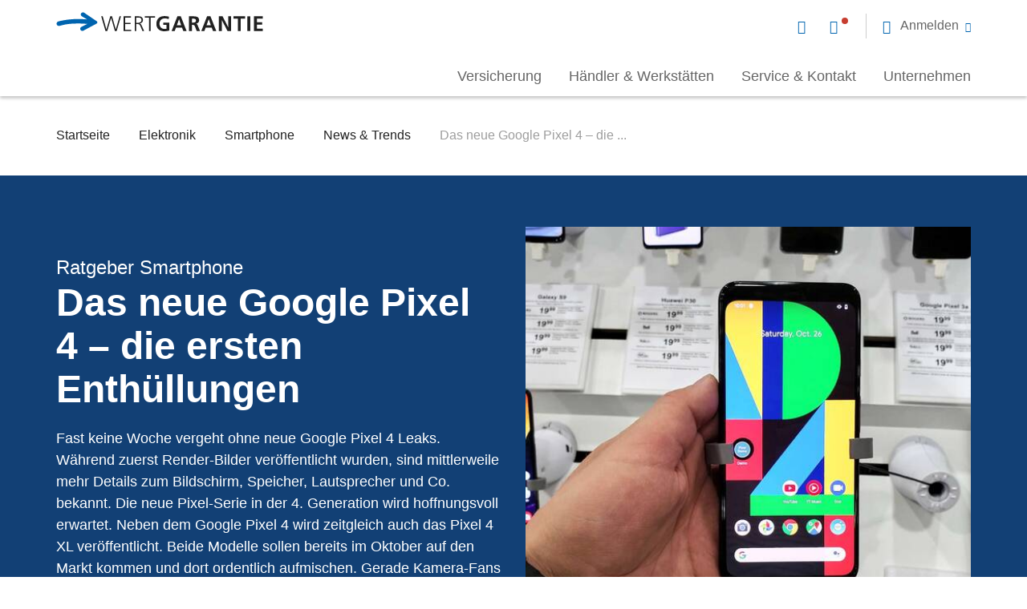

--- FILE ---
content_type: text/html; charset=UTF-8
request_url: https://www.wertgarantie.de/ratgeber/elektronik/smartphone/news-trends/das-neue-google-pixel-4-die-ersten-enthuellungen
body_size: 23022
content:
<!DOCTYPE html>
<html lang="de" dir="ltr" prefix="content: http://purl.org/rss/1.0/modules/content/  dc: http://purl.org/dc/terms/  foaf: http://xmlns.com/foaf/0.1/  og: http://ogp.me/ns#  rdfs: http://www.w3.org/2000/01/rdf-schema#  schema: http://schema.org/  sioc: http://rdfs.org/sioc/ns#  sioct: http://rdfs.org/sioc/types#  skos: http://www.w3.org/2004/02/skos/core#  xsd: http://www.w3.org/2001/XMLSchema# ">
  <head>
    <meta charset="utf-8" />
<noscript><style>form.antibot * :not(.antibot-message) { display: none !important; }</style>
</noscript><script src="//7rly1rtfh9.kameleoon.eu/kameleoon.js" type="text/javascript" async="true"></script>
<meta name="description" content="Google gibt die ersten Enthüllungen zum neuen Pixel 4 bekannt. Wir verraten Ihnen alles zu Eigenschaften, Leaks und Features – jetzt mehr erfahren!" />
<link rel="canonical" href="https://www.wertgarantie.de/ratgeber/elektronik/smartphone/news-trends/das-neue-google-pixel-4-die-ersten-enthuellungen" />
<meta property="og:title" content="Das neue Google Pixel 4 – die ersten Enthüllungen" />
<meta property="og:description" content="Google gibt die ersten Enthüllungen zum neuen Pixel 4 bekannt. Wir verraten Ihnen alles zu Eigenschaften, Leaks und Features – jetzt mehr erfahren!" />
<meta property="og:image" content="https://www.wertgarantie.de/sites/default/files/media-images/das-neue-google-pixel-4-die-ersten-enthuellungen-1.jpg" />
<meta name="Generator" content="Drupal 10 (https://www.drupal.org)" />
<meta name="MobileOptimized" content="width" />
<meta name="HandheldFriendly" content="true" />
<meta name="viewport" content="width=device-width, initial-scale=1.0, minimum-scale=1.0, maximum-scale=1.0, user-scalable=no" />
<link rel="icon" href="/themes/custom/wawex_theme_de/favicon.ico" type="image/vnd.microsoft.icon" />

    <title>Das neue Google Pixel 4 – die ersten Enthüllungen</title>
    <link rel="stylesheet" media="all" href="/assets/css/css_nqei-gv9YyLwqshhgZ7BVi7-KGXWa1e6PSR1LGqrNO8.css?delta=0&amp;language=de&amp;theme=wawex_theme_de&amp;include=[base64]" />
<link rel="stylesheet" media="all" href="/assets/css/css__hxJfofZf2Eaa-Q-1000QmX3SVZk5DJbOFnSSc_0RYE.css?delta=1&amp;language=de&amp;theme=wawex_theme_de&amp;include=[base64]" />

    <script type="application/json" data-drupal-selector="drupal-settings-json">{"path":{"baseUrl":"\/","pathPrefix":"","currentPath":"node\/7096","currentPathIsAdmin":false,"isFront":false,"currentLanguage":"de"},"pluralDelimiter":"\u0003","suppressDeprecationErrors":true,"ajaxPageState":{"libraries":"[base64]","theme":"wawex_theme_de","theme_token":null},"ajaxTrustedUrl":[],"kameleoon":{"loadingTimeout":1000},"matomoTagManager":{"container":"container_FJtL0gdx_staging_e2e568b68b3341badc01a7cd"},"service_types":{"chat":"Chat","phone":"Telefon"},"service_times":{"phone":[{"day":1,"day_delta":0,"all_day":false,"starthours":800,"endhours":2000,"comment":"green"},{"day":2,"day_delta":0,"all_day":false,"starthours":800,"endhours":2000,"comment":"green"},{"day":3,"day_delta":0,"all_day":false,"starthours":800,"endhours":2000,"comment":"green"},{"day":4,"day_delta":0,"all_day":false,"starthours":800,"endhours":2000,"comment":"green"},{"day":5,"day_delta":0,"all_day":false,"starthours":800,"endhours":2000,"comment":"green"},{"day":6,"day_delta":0,"all_day":false,"starthours":800,"endhours":1600,"comment":"green"},{"day":1714514400,"day_delta":0,"all_day":false,"starthours":800,"endhours":2000,"comment":"red"},{"day":1715205600,"day_delta":0,"all_day":false,"starthours":800,"endhours":2000,"comment":"red"},{"day":1729807200,"day_delta":0,"all_day":false,"starthours":800,"endhours":1600,"comment":"red"}]},"phone_recall_modal_url":"\/webform\/rueckrufservice","close_btn":"Schlie\u00dfen","cancel_btn":"Abbrechen","path_to_theme":"profiles\/contrib\/wawex\/themes\/wawex_theme","isLayoutBuilder":false,"hasChatWidget":false,"user":{"uid":0,"permissionsHash":"cf3a5bd1e3bf0893ce85126839246b2dad1fd555adea3aae376ff0321b171626"}}</script>
<script src="/assets/js/js_BCB1cF3szKQJpwOUjT75isPcTq-4z8M3i8y29q_5RV0.js?scope=header&amp;delta=0&amp;language=de&amp;theme=wawex_theme_de&amp;include=[base64]"></script>

              <script>
          (function(w,d,s,l,i){w[l]=w[l]||[];w[l].push({'gtm.start':
              new Date().getTime(),event:'gtm.js'});var f=d.getElementsByTagName(s)[0],
            j=d.createElement(s),dl=l!='dataLayer'?'&l='+l:'';j.async=true;j.src=
            'https://www.googletagmanager.com/gtm.js?id='+i+dl;f.parentNode.insertBefore(j,f);
          })(window,document,'script','dataLayer','GTM-KW35VFM');
        </script>
        </head>
  <body class="path-node page-node-type-guide">
          <!-- Google Tag Manager (noscript) -->
      <noscript>
        <iframe src="https://www.googletagmanager.com/ns.html?id=GTM-KW35VFM" height="0" width="0" style="display:none;visibility:hidden"></iframe>
      </noscript>
      <!-- End Google Tag Manager (noscript) -->
            <a href="#main-content" class="visually-hidden focusable skip-link">
      Direkt zum Inhalt
    </a>
    
      <div class="dialog-off-canvas-main-canvas" data-off-canvas-main-canvas>
    <div class="layout-container">
            


<header class="wg-header   " id="header">
  <div class="wg-header__container">
    <div class="wg-header__container-wrapper">
      <div class="wg-header__grid">
        <a href="/" rel="home" class="wg-header__logo">
          <svg width="258" height="25" viewBox="0 0 258 25" fill="none" xmlns="http://www.w3.org/2000/svg">
  <path d="M80.7646 5.35547H79.0103L74.363 21.6534H74.3085L69.634 5.35547H67.4275L62.6712 21.6534H62.6167L58.0457 5.35547H56.1606L61.4726 23.7014H63.6791L68.4626 7.40348H68.5171L73.2189 23.7014H75.3982L80.7646 5.35547Z" fill="#212121"/>
  <path d="M84.0771 23.7014H93.4862V22.1276H85.9132V15.0566H92.7942V13.4775H85.9132V6.92921H93.1647V5.35547H84.0771V23.7014Z" fill="#212121"/>
  <path d="M99.784 6.92921H101.669C104.192 6.92921 106.349 7.11245 106.349 10.109C106.349 12.6583 103.876 13.4721 101.724 13.4721H99.784V6.92921ZM97.948 23.7014H99.784V15.0566H101.299C103.053 15.0566 103.848 15.1374 104.911 17.5034L107.597 23.7068H109.618L106.458 16.6088C105.87 15.3746 105.554 14.5823 104.066 14.3991V14.3452C106.355 14.0541 108.185 12.4804 108.185 10.1144C108.185 6.75135 106.033 5.35547 102.737 5.35547H97.9534V23.7014H97.948Z" fill="#212121"/>
  <path d="M115.851 23.7014H117.681V6.92921H123.157V5.35547H110.375V6.92921H115.851V23.7014Z" fill="#212121"/>
  <path d="M140.536 5.80289C138.94 5.32861 137.24 5.04297 135.088 5.04297C128.79 5.04297 124.911 8.56771 124.911 14.8465C124.911 21.0498 129.084 24.0194 135.088 24.0194C137.082 24.0194 139.125 23.5991 141.098 23.0709V13.1865H133.601V16.0807H137.535V20.8666C136.897 21.0229 136.102 21.1307 135.088 21.1307C131.127 21.1307 128.79 18.3173 128.79 14.5878C128.79 10.8259 131.182 7.93714 135.513 7.93714C137.001 7.93714 138.864 8.25512 140.297 8.90725L140.536 5.80289Z" fill="#212121"/>
  <path d="M155.835 16.6049H150.414L153.1 9.0326H153.154L155.835 16.6049ZM143.876 23.7029H147.728L149.346 19.499H156.865L158.461 23.7029H162.58L155.296 5.35156H151.095L143.876 23.7029Z" fill="#212121"/>
  <path d="M169.161 8.24603H170.382C172.239 8.24603 174.315 8.42928 174.315 10.639C174.315 12.9241 172.218 13.1882 170.382 13.1882H169.161V8.24603ZM165.446 23.7032H169.167V16.0824H170.365C171.934 16.0824 172.408 16.6106 172.942 17.9741L175.176 23.7032H179.322L176.347 16.5243C175.977 15.7105 175.388 14.7081 174.381 14.6326V14.5787C176.745 14.2607 178.205 12.4768 178.205 10.321C178.205 5.22252 173.449 5.35186 169.461 5.35186H165.451V23.7032H165.446Z" fill="#212121"/>
  <path d="M192.834 16.6034H187.413L190.099 9.03112H190.153L192.834 16.6034ZM180.875 23.7014H184.727L186.345 19.4976H193.863L195.46 23.7014H199.578L192.3 5.35547H188.099L180.875 23.7014Z" fill="#212121"/>
  <path d="M202.842 23.7014H206.399V9.97967H206.454L213.553 23.7014H218.091V5.35547H214.534V19.0772H214.479L207.413 5.35547H202.842V23.7014Z" fill="#212121"/>
  <path d="M226.378 23.7014H230.094V8.24425H235.411V5.35547H221.061V8.24425H226.378V23.7014Z" fill="#212121"/>
  <path d="M238.244 23.7014H241.965V5.35547H238.244V23.7014Z" fill="#212121"/>
  <path d="M246.471 23.7014H257.476V20.8126H250.192V15.6602H256.812V12.7661H250.192V8.24425H257.422V5.35547H246.471V23.7014Z" fill="#212121"/>
  <path d="M33.6051 23.4377C32.9949 23.664 32.352 23.664 31.7364 23.4431C31.0554 23.1952 30.5215 22.7047 30.2164 22.0526C29.9113 21.4004 29.884 20.6836 30.1346 20.0046C30.3798 19.3417 30.9192 18.7811 31.5893 18.4739C31.5893 18.4739 37.664 15.3696 38.9661 14.7498L37.9037 14.7228L35.7898 14.6258C31.9107 14.5126 30.6032 14.2647 26.833 14.3186C14.9015 14.4911 10.1289 15.6876 5.21467 17.0511C5.21467 17.0511 2.90465 17.7194 1.95122 17.0296C1.23206 16.5068 0.796202 15.957 0.627308 15.1863C0.458415 14.4156 0.518346 13.715 0.992337 12.9766C1.42819 12.3029 1.98391 11.9688 2.66493 11.7694C2.66493 11.7694 12.5207 8.89139 26.4735 8.68659C30.3362 8.63269 33.0767 8.82132 38.2579 9.20937L38.5303 9.23093L32.145 5.43671C31.4967 5.08639 31.0118 4.49354 30.8102 3.81446C30.6086 3.12461 30.6904 2.4078 31.039 1.77723C31.3877 1.14666 31.9598 0.699326 32.6571 0.494524C33.2837 0.311281 33.9375 0.365176 34.5259 0.629262C34.8963 0.839453 50.647 11.5538 50.647 11.5538C51.1265 12.0604 51.3771 12.3946 51.3226 13.1383C51.279 13.7635 50.8704 14.1138 50.4509 14.421L33.6051 23.4377Z" fill="#0064AF"/>
</svg>

        </a>
        <div class="wg-header__service-bar">
          
<nav class="service-bar service-bar-new" aria-label="Servicemenü" role="navigation" tabindex="0">
      <ul class="menu">
              <li class="menu-item is-contact-modal">
          <a class="contact-modal-button" href="#" title="Open contact modal" aria-label="Open contact modal">
            <span class="visually-hidden">Open contact modal</span>
          </a>
        </li>
                    <li class="menu-item is-chat">
          



<a href="#" class="service-status--chat service-status on" title="Live Chat starten">
  </a>
        </li>
                          <li class="menu-item is-mail">
          <a href="/service/kontakt" title="Kontakt per E-Mail" aria-label="Kontakt per E-Mail">
                      </a>
        </li>
                    <li class="menu-item is-phone">
          


<a href="tel:051171280-123" class="service-status--phone service-status off" title="Kontakt per Telefon">
  </a>
        </li>
                    <li class="menu-item menu-item--expanded is-user">
          <span title="Anmeldung" role="button" tabindex="0" aria-haspopup="true" aria-expanded="false" aria-label="Anmeldung">
            <span class="desc">Anmelden</span>
          </span>
          

      <nav class="menu--header-usermenu wg-header__mobile-service">
          <p class="overhead">WERTGARANTIE Service</p>
<h3 class="title">Für jeden das richtige Portal</h3>
                                                      <ul class="menu">
                                                  <li class="menu-item">
                <a href="https://my.wertgarantie.com/de/de" title="Kundenportal">Kundenportal</a>
                              </li>
                                        <li class="menu-item">
                <a href="https://www.wertgarantie.de/partner" target="_blank" title="Fachhändlerportal">Fachhändlerportal</a>
                              </li>
                      </ul>
                    

              </nav>


        </li>
          </ul>
  </nav>
        </div>

                  <div class="wawex-header__primary">
                          <div class="wawex-header__sidebar">
                                <ul class="wawex-header-contact__container">
                                      <li class="menu-item is-chat">
                      



<a href="#" class="service-status--chat service-status on" title="Live Chat starten">
  <span class="desc">Live Chat</span></a>
                    </li>
                  
                  
                                      <li class="menu-item is-mail">
                      


<a href="/service/kontakt" class="service-status--mail" title="Kontakt per E-Mail">
  <span class="desc">E-Mail</span></a>
                    </li>
                  
                                      <li class="menu-item is-phone">
                      


<a href="tel:051171280-123" class="service-status--phone service-status off" title="Kontakt per Telefon">
  <span class="desc">0511 71280-123</span></a>
                    </li>
                                    </ul>
              </div>
                        

<nav class="menu--main" role="navigation" aria-label="main-menu" tabindex="0">
    <ul class="menu menu-level-0">
                  
        <li class="menu-item menu-item--collapsed" tabindex="0">
          <span>Versicherung</span>
                                
  
  <div class="menu_link_content menu-link-contentmain view-mode-default menu-dropdown menu-dropdown-0 menu-type-default">
                <div class="layout layout--fourcol-section">

          <div  class="layout__region layout__region--first">
        <nav role="navigation" aria-labelledby="-menu">
      
  <h2 id="-menu">Versicherungen</h2>
  

        

<nav class="menu--main" role="navigation" aria-label="main-menu" tabindex="0">
    <ul class="menu menu-level-0">
                  
        <li class="menu-item" tabindex="0">
          <a href="/versicherung/smartphone" data-drupal-link-system-path="taxonomy/term/2">Smartphone</a>
                                
  
  <div class="menu_link_content menu-link-contentmain view-mode-default menu-dropdown menu-dropdown-0 menu-type-default">
                <div class="layout layout--fourcol-section">

          <div  class="layout__region layout__region--first">
        
      </div>
    
    
    
    
  </div>

      </div>



                  </li>
                      
        <li class="menu-item" tabindex="0">
          <a href="/versicherung/tablet" data-drupal-link-system-path="taxonomy/term/5">Tablet</a>
                                
  
  <div class="menu_link_content menu-link-contentmain view-mode-default menu-dropdown menu-dropdown-0 menu-type-default">
                <div class="layout layout--fourcol-section">

          <div  class="layout__region layout__region--first">
        
      </div>
    
    
    
    
  </div>

      </div>



                  </li>
                      
        <li class="menu-item" tabindex="0">
          <a href="https://www.linexo.de/versicherung">E-Bike/Fahrrad</a>
                                
  
  <div class="menu_link_content menu-link-contentmain view-mode-default menu-dropdown menu-dropdown-0 menu-type-default">
                <div class="layout layout--fourcol-section">

          <div  class="layout__region layout__region--first">
        
      </div>
    
    
    
    
  </div>

      </div>



                  </li>
                      
        <li class="menu-item" tabindex="0">
          <a href="/versicherung/hoergeraet" data-drupal-link-system-path="taxonomy/term/6028">Hörgeräte</a>
                                
  
  <div class="menu_link_content menu-link-contentmain view-mode-default menu-dropdown menu-dropdown-0 menu-type-default">
                <div class="layout layout--fourcol-section">

          <div  class="layout__region layout__region--first">
        
      </div>
    
    
    
    
  </div>

      </div>



                  </li>
                      
        <li class="menu-item" tabindex="0">
          <a href="/versicherung" data-drupal-link-system-path="node/10468">Alle Versicherungen</a>
                                
  
  <div class="menu_link_content menu-link-contentmain view-mode-default menu-dropdown menu-dropdown-0 menu-type-default">
                <div class="layout layout--fourcol-section">

          <div  class="layout__region layout__region--first">
        
      </div>
    
    
    
    
  </div>

      </div>



                  </li>
          </ul>

</nav>

  </nav>

      </div>
    
          <div  class="layout__region layout__region--second">
        <nav role="navigation" aria-labelledby="-menu">
      
  <h2 id="-menu">Service &amp; Hilfe</h2>
  

        

<nav class="menu--main" role="navigation" aria-label="main-menu" tabindex="0">
    <ul class="menu menu-level-0">
                  
        <li class="menu-item" tabindex="0">
          <a href="/service/schaden-melden/elektronik" data-drupal-link-system-path="node/20313">Schaden melden</a>
                                
  
  <div class="menu_link_content menu-link-contentmain view-mode-default menu-dropdown menu-dropdown-0 menu-type-default">
                <div class="layout layout--fourcol-section">

          <div  class="layout__region layout__region--first">
        
      </div>
    
    
    
    
  </div>

      </div>



                  </li>
                      
        <li class="menu-item" tabindex="0">
          <a href="/service/diebstahl-melden/elektronik" data-drupal-link-system-path="node/20315">Diebstahl melden</a>
                                
  
  <div class="menu_link_content menu-link-contentmain view-mode-default menu-dropdown menu-dropdown-0 menu-type-default">
                <div class="layout layout--fourcol-section">

          <div  class="layout__region layout__region--first">
        
      </div>
    
    
    
    
  </div>

      </div>



                  </li>
                      
        <li class="menu-item" tabindex="0">
          <a href="/service/haeufige-fragen" data-drupal-link-system-path="node/10458">Häufige Fragen</a>
                                
  
  <div class="menu_link_content menu-link-contentmain view-mode-default menu-dropdown menu-dropdown-0 menu-type-default">
                <div class="layout layout--fourcol-section">

          <div  class="layout__region layout__region--first">
        
      </div>
    
    
    
    
  </div>

      </div>



                  </li>
                      
        <li class="menu-item" tabindex="0">
          <a href="/techmanager" target="_blank" data-drupal-link-system-path="microsite/5">TechManager App</a>
                                
  
  <div class="menu_link_content menu-link-contentmain view-mode-default menu-dropdown menu-dropdown-0 menu-type-default">
                <div class="layout layout--fourcol-section">

          <div  class="layout__region layout__region--first">
        
      </div>
    
    
    
    
  </div>

      </div>



                  </li>
                      
        <li class="menu-item" tabindex="0">
          <a href="/service" data-drupal-link-system-path="node/10677">Alle Services</a>
                                
  
  <div class="menu_link_content menu-link-contentmain view-mode-default menu-dropdown menu-dropdown-0 menu-type-default">
                <div class="layout layout--fourcol-section">

          <div  class="layout__region layout__region--first">
        
      </div>
    
    
    
    
  </div>

      </div>



                  </li>
          </ul>

</nav>

  </nav>

      </div>
    
          <div  class="layout__region layout__region--third">
        <nav role="navigation" aria-labelledby="-menu">
      
  <h2 id="-menu">Ratgeber Welt</h2>
  

        

<nav class="menu--main" role="navigation" aria-label="main-menu" tabindex="0">
    <ul class="menu menu-level-0">
                  
        <li class="menu-item" tabindex="0">
          <a href="/ratgeber/elektronik/smartphone" data-drupal-link-system-path="taxonomy/term/10137">Smartphone</a>
                                
  
  <div class="menu_link_content menu-link-contentmain view-mode-default menu-dropdown menu-dropdown-0 menu-type-default">
                <div class="layout layout--fourcol-section">

          <div  class="layout__region layout__region--first">
        
      </div>
    
    
    
    
  </div>

      </div>



                  </li>
                      
        <li class="menu-item" tabindex="0">
          <a href="/ratgeber/elektronik/apps-programme" data-drupal-link-system-path="taxonomy/term/10136">Apps &amp; Programme</a>
                                
  
  <div class="menu_link_content menu-link-contentmain view-mode-default menu-dropdown menu-dropdown-0 menu-type-default">
                <div class="layout layout--fourcol-section">

          <div  class="layout__region layout__region--first">
        
      </div>
    
    
    
    
  </div>

      </div>



                  </li>
                      
        <li class="menu-item" tabindex="0">
          <a href="/ratgeber/elektronik/unterhaltung-freizeit" data-drupal-link-system-path="taxonomy/term/10140">Unterhaltung &amp; Freizeit</a>
                                
  
  <div class="menu_link_content menu-link-contentmain view-mode-default menu-dropdown menu-dropdown-0 menu-type-default">
                <div class="layout layout--fourcol-section">

          <div  class="layout__region layout__region--first">
        
      </div>
    
    
    
    
  </div>

      </div>



                  </li>
                      
        <li class="menu-item" tabindex="0">
          <a href="/lexikon" data-drupal-link-system-path="node/10433">Lexikon</a>
                                
  
  <div class="menu_link_content menu-link-contentmain view-mode-default menu-dropdown menu-dropdown-0 menu-type-default">
                <div class="layout layout--fourcol-section">

          <div  class="layout__region layout__region--first">
        
      </div>
    
    
    
    
  </div>

      </div>



                  </li>
                      
        <li class="menu-item" tabindex="0">
          <a href="/ratgeber/elektronik" data-drupal-link-system-path="node/19698">Alle Ratgeber</a>
                                
  
  <div class="menu_link_content menu-link-contentmain view-mode-default menu-dropdown menu-dropdown-0 menu-type-default">
                <div class="layout layout--fourcol-section">

          <div  class="layout__region layout__region--first">
        
      </div>
    
    
    
    
  </div>

      </div>



                  </li>
          </ul>

</nav>

  </nav>

      </div>
    
          <div  class="layout__region layout__region--fourth">
        
  <div class="block block--block-content block--block-content8f4fc13c-3a9a-488f-a6c2-fc8a5c504981">
    
                  
      <div class="highlight-block">
  <div class="highlight-block__inner">
    <div class="image">
          <picture>
                  <source srcset="/sites/default/files/styles/highlightbox_l/public/media-images/Nav_Teaser_Linexo_Claim-1.jpg?itok=y4dLQwle 1x, /sites/default/files/styles/highlightbox_l_2x/public/media-images/Nav_Teaser_Linexo_Claim-1.jpg?itok=5rYNyUrP 2x" media="all and (min-width: 768px) and (max-width: 1023px)" type="image/jpeg" width="350" height="451"/>
              <source srcset="/sites/default/files/styles/highlightbox_s/public/media-images/Nav_Teaser_Linexo_Claim-1.jpg?itok=ZV564jyu 1x, /sites/default/files/styles/highlightbox_s_2x/public/media-images/Nav_Teaser_Linexo_Claim-1.jpg?itok=dCpWE1TC 2x" media="all and (min-width: 0px) and (max-width: 767px)" type="image/jpeg" width="150" height="193"/>
                  <img loading="lazy" role="presentation" width="350" height="451" src="/sites/default/files/styles/highlightbox_l/public/media-images/Nav_Teaser_Linexo_Claim-1.jpg?itok=y4dLQwle" alt="Eine Frau steht lächelnd neben ihrem Fahrrad" typeof="foaf:Image" />

  </picture>


    </div>
    <div class="content">
          
    <h2 class="title is-h3">
        Alles rund ums Bike finden Sie jetzt bei linexo
    </h2>

        
  
      <div class="content"><p><span>linexo ist ab sofort die neue Bike-Marke von WERTGARANTIE und Ihr verlässlicher Partner bei allen Fragen der aktiven Mobilität.</span></p></div>
            <div class="buttons one-button">
                          



  <a
    href="https://www.linexo.de"
    class="button is-plain is-linked"
    data-is-file="false"
    
    
  >
    <span>Zu linexo</span>
  </a>
                    </div>
    </div>
  </div>
</div>
  </div>

      </div>
    
  </div>

      </div>



                  </li>
                      
        <li class="menu-item menu-item--collapsed" tabindex="0">
          <span>Händler &amp; Werkstätten</span>
                                
  
  <div class="menu_link_content menu-link-contentmain view-mode-default menu-dropdown menu-dropdown-0 menu-type-default">
                <div class="layout layout--fourcol-section">

          <div  class="layout__region layout__region--first">
        <nav role="navigation" aria-labelledby="-menu">
      
  <h2 id="-menu">Händler- &amp; Werkstattsuche</h2>
  

        

<nav class="menu--main" role="navigation" aria-label="main-menu" tabindex="0">
    <ul class="menu menu-level-0">
                  
        <li class="menu-item" tabindex="0">
          <a href="/haendlersuche" data-drupal-link-system-path="node/20320">Händlersuche</a>
                                
  
  <div class="menu_link_content menu-link-contentmain view-mode-default menu-dropdown menu-dropdown-0 menu-type-default">
                <div class="layout layout--fourcol-section">

          <div  class="layout__region layout__region--first">
        
      </div>
    
    
    
    
  </div>

      </div>



                  </li>
                      
        <li class="menu-item" tabindex="0">
          <a href="/werkstattsuche" data-drupal-link-system-path="node/20321">Werkstattsuche</a>
                                
  
  <div class="menu_link_content menu-link-contentmain view-mode-default menu-dropdown menu-dropdown-0 menu-type-default">
                <div class="layout layout--fourcol-section">

          <div  class="layout__region layout__region--first">
        
      </div>
    
    
    
    
  </div>

      </div>



                  </li>
                      
        <li class="menu-item" tabindex="0">
          <a href="/hws-partnerinformation" data-drupal-link-system-path="node/21065">Information für Partner</a>
                                
  
  <div class="menu_link_content menu-link-contentmain view-mode-default menu-dropdown menu-dropdown-0 menu-type-default">
                <div class="layout layout--fourcol-section">

          <div  class="layout__region layout__region--first">
        
      </div>
    
    
    
    
  </div>

      </div>



                  </li>
                      
        <li class="menu-item" tabindex="0">
          <a href="/ratgeber/elektronik/nachhaltigkeit/recht-auf-reparatur-fuer-elektrogeraete" data-drupal-link-system-path="node/20611">Recht auf Reparatur</a>
                                
  
  <div class="menu_link_content menu-link-contentmain view-mode-default menu-dropdown menu-dropdown-0 menu-type-default">
                <div class="layout layout--fourcol-section">

          <div  class="layout__region layout__region--first">
        
      </div>
    
    
    
    
  </div>

      </div>



                  </li>
          </ul>

</nav>

  </nav>

      </div>
    
          <div  class="layout__region layout__region--second">
        <nav role="navigation" aria-labelledby="-menu">
      
  <h2 id="-menu">Erste Hilfe</h2>
  

        

<nav class="menu--main" role="navigation" aria-label="main-menu" tabindex="0">
    <ul class="menu menu-level-0">
                  
        <li class="menu-item" tabindex="0">
          <a href="https://www.wertgarantie.de/ratgeber/elektronik/smartphone/selbst-reparieren">Handy Selbstreparatur</a>
                                
  
  <div class="menu_link_content menu-link-contentmain view-mode-default menu-dropdown menu-dropdown-0 menu-type-default">
                <div class="layout layout--fourcol-section">

          <div  class="layout__region layout__region--first">
        
      </div>
    
    
    
    
  </div>

      </div>



                  </li>
                      
        <li class="menu-item" tabindex="0">
          <a href="https://www.wertgarantie.de/ratgeber/elektronik/haushalt-garten/selbst-reparieren">Haushalt Selbstreparatur</a>
                                
  
  <div class="menu_link_content menu-link-contentmain view-mode-default menu-dropdown menu-dropdown-0 menu-type-default">
                <div class="layout layout--fourcol-section">

          <div  class="layout__region layout__region--first">
        
      </div>
    
    
    
    
  </div>

      </div>



                  </li>
                      
        <li class="menu-item" tabindex="0">
          <a href="https://www.wertgarantie.de/ratgeber/elektronik/smartphone/reparaturanleitungen">Schritt für Schritt Anleitungen</a>
                                
  
  <div class="menu_link_content menu-link-contentmain view-mode-default menu-dropdown menu-dropdown-0 menu-type-default">
                <div class="layout layout--fourcol-section">

          <div  class="layout__region layout__region--first">
        
      </div>
    
    
    
    
  </div>

      </div>



                  </li>
          </ul>

</nav>

  </nav>

      </div>
    
          <div  class="layout__region layout__region--third">
        <nav role="navigation" aria-labelledby="-menu">
      
  <h2 id="-menu">Ratgeber Welt</h2>
  

        

<nav class="menu--main" role="navigation" aria-label="main-menu" tabindex="0">
    <ul class="menu menu-level-0">
                  
        <li class="menu-item" tabindex="0">
          <a href="https://www.wertgarantie.de/ratgeber/elektronik/nachhaltigkeit">Nachhaltigkeit</a>
                                
  
  <div class="menu_link_content menu-link-contentmain view-mode-default menu-dropdown menu-dropdown-0 menu-type-default">
                <div class="layout layout--fourcol-section">

          <div  class="layout__region layout__region--first">
        
      </div>
    
    
    
    
  </div>

      </div>



                  </li>
                      
        <li class="menu-item" tabindex="0">
          <a href="https://www.wertgarantie.de/ratgeber/elektronik/haushalt-garten">Haushalt &amp; Garten</a>
                                
  
  <div class="menu_link_content menu-link-contentmain view-mode-default menu-dropdown menu-dropdown-0 menu-type-default">
                <div class="layout layout--fourcol-section">

          <div  class="layout__region layout__region--first">
        
      </div>
    
    
    
    
  </div>

      </div>



                  </li>
                      
        <li class="menu-item" tabindex="0">
          <a href="https://www.wertgarantie.de/ratgeber/elektronik/notebook-computer">Notebook &amp; Computer</a>
                                
  
  <div class="menu_link_content menu-link-contentmain view-mode-default menu-dropdown menu-dropdown-0 menu-type-default">
                <div class="layout layout--fourcol-section">

          <div  class="layout__region layout__region--first">
        
      </div>
    
    
    
    
  </div>

      </div>



                  </li>
                      
        <li class="menu-item" tabindex="0">
          <a href="https://www.wertgarantie.de/ratgeber/elektronik/tablet">Tablet</a>
                                
  
  <div class="menu_link_content menu-link-contentmain view-mode-default menu-dropdown menu-dropdown-0 menu-type-default">
                <div class="layout layout--fourcol-section">

          <div  class="layout__region layout__region--first">
        
      </div>
    
    
    
    
  </div>

      </div>



                  </li>
          </ul>

</nav>

  </nav>

      </div>
    
          <div  class="layout__region layout__region--fourth">
        
  <div class="block block--block-content block--block-contentd0d6233c-827f-4e76-87bc-50595e6b61b4">
    
                  
      <div class="highlight-block">
  <div class="highlight-block__inner">
    <div class="image">
          <picture>
                  <source srcset="/sites/default/files/styles/highlightbox_l/public/media-images/nav_teaser_rm.jpg?itok=LB8wFESU 1x, /sites/default/files/styles/highlightbox_l_2x/public/media-images/nav_teaser_rm.jpg?itok=xuuIR7F3 2x" media="all and (min-width: 768px) and (max-width: 1023px)" type="image/jpeg" width="350" height="450"/>
              <source srcset="/sites/default/files/styles/highlightbox_s/public/media-images/nav_teaser_rm.jpg?itok=kL-Kz5AX 1x, /sites/default/files/styles/highlightbox_s_2x/public/media-images/nav_teaser_rm.jpg?itok=jDPu0rjT 2x" media="all and (min-width: 0px) and (max-width: 767px)" type="image/jpeg" width="150" height="193"/>
                  <img loading="lazy" role="presentation" width="350" height="450" src="/sites/default/files/styles/highlightbox_l/public/media-images/nav_teaser_rm.jpg?itok=LB8wFESU" alt="WERTGARANTIE Reparatur-Marktplatz" typeof="foaf:Image" />

  </picture>


    </div>
    <div class="content">
          
    <h2 class="title is-h3">
        Sie sind bereits versichert?
    </h2>

        
  
      <div class="content"><p>Dann melden Sie Ihren Schaden oder Diebstahl schnell und unkompliziert im WERTGARANTIE Kundenportal.</p></div>
            <div class="buttons one-button">
                          



  <a
    href="https://my.wertgarantie.com/de"
    class="button is-plain is-linked"
    data-is-file="false"
    
    
  >
    <span>Zum Kundenportal</span>
  </a>
                    </div>
    </div>
  </div>
</div>
  </div>

      </div>
    
  </div>

      </div>



                  </li>
                      
        <li class="menu-item menu-item--collapsed" tabindex="0">
          <span>Service &amp; Kontakt</span>
                                
  
  <div class="menu_link_content menu-link-contentmain view-mode-default menu-dropdown menu-dropdown-0 menu-type-default">
                <div class="layout layout--fourcol-section">

          <div  class="layout__region layout__region--first">
        <nav role="navigation" aria-labelledby="-menu">
      
  <h2 id="-menu">Services</h2>
  

        

<nav class="menu--main" role="navigation" aria-label="main-menu" tabindex="0">
    <ul class="menu menu-level-0">
                  
        <li class="menu-item" tabindex="0">
          <a href="/service/schaden-melden" data-drupal-link-system-path="node/10460">Schaden melden</a>
                                
  
  <div class="menu_link_content menu-link-contentmain view-mode-default menu-dropdown menu-dropdown-0 menu-type-default">
                <div class="layout layout--fourcol-section">

          <div  class="layout__region layout__region--first">
        
      </div>
    
    
    
    
  </div>

      </div>



                  </li>
                      
        <li class="menu-item" tabindex="0">
          <a href="/service/diebstahl-melden" data-drupal-link-system-path="node/10461">Diebstahl melden</a>
                                
  
  <div class="menu_link_content menu-link-contentmain view-mode-default menu-dropdown menu-dropdown-0 menu-type-default">
                <div class="layout layout--fourcol-section">

          <div  class="layout__region layout__region--first">
        
      </div>
    
    
    
    
  </div>

      </div>



                  </li>
                      
        <li class="menu-item" tabindex="0">
          <a href="/vertragsuebernahme" data-drupal-link-system-path="node/21121">Vertragsübernahme</a>
                                
  
  <div class="menu_link_content menu-link-contentmain view-mode-default menu-dropdown menu-dropdown-0 menu-type-default">
                <div class="layout layout--fourcol-section">

          <div  class="layout__region layout__region--first">
        
      </div>
    
    
    
    
  </div>

      </div>



                  </li>
                      
        <li class="menu-item" tabindex="0">
          <a href="/service/haeufige-fragen" data-drupal-link-system-path="node/10458">Häufige Fragen</a>
                                
  
  <div class="menu_link_content menu-link-contentmain view-mode-default menu-dropdown menu-dropdown-0 menu-type-default">
                <div class="layout layout--fourcol-section">

          <div  class="layout__region layout__region--first">
        
      </div>
    
    
    
    
  </div>

      </div>



                  </li>
                      
        <li class="menu-item" tabindex="0">
          <a href="/service" data-drupal-link-system-path="node/10677">Alle Services</a>
                                
  
  <div class="menu_link_content menu-link-contentmain view-mode-default menu-dropdown menu-dropdown-0 menu-type-default">
                <div class="layout layout--fourcol-section">

          <div  class="layout__region layout__region--first">
        
      </div>
    
    
    
    
  </div>

      </div>



                  </li>
          </ul>

</nav>

  </nav>

      </div>
    
          <div  class="layout__region layout__region--second">
        <nav role="navigation" aria-labelledby="-menu">
      
  <h2 id="-menu">Kontakt</h2>
  

        

<nav class="menu--main" role="navigation" aria-label="main-menu" tabindex="0">
    <ul class="menu menu-level-0">
                  
        <li class="menu-item" tabindex="0">
          <a href="/service/kontakt" data-drupal-link-system-path="node/10455">Kontaktformular</a>
                                
  
  <div class="menu_link_content menu-link-contentmain view-mode-default menu-dropdown menu-dropdown-0 menu-type-default">
                <div class="layout layout--fourcol-section">

          <div  class="layout__region layout__region--first">
        
      </div>
    
    
    
    
  </div>

      </div>



                  </li>
                      
        <li class="menu-item" tabindex="0">
          <a href="https://my.wertgarantie.com/de/de" target="_blank">Zum Kundenportal</a>
                                
  
  <div class="menu_link_content menu-link-contentmain view-mode-default menu-dropdown menu-dropdown-0 menu-type-default">
                <div class="layout layout--fourcol-section">

          <div  class="layout__region layout__region--first">
        
      </div>
    
    
    
    
  </div>

      </div>



                  </li>
                      
        <li class="menu-item" tabindex="0">
          <a href="tel:051171280123" target="_blank" class="icon-phone">0511 71280 123</a>
                                
  
  <div class="menu_link_content menu-link-contentmain view-mode-default menu-dropdown menu-dropdown-0 menu-type-default">
                <div class="layout layout--fourcol-section">

          <div  class="layout__region layout__region--first">
        
      </div>
    
    
    
    
  </div>

      </div>



                  </li>
                      
        <li class="menu-item" tabindex="0">
          <a href="mailto:kunde@wertgarantie.com" target="_blank" class="icon-mail">kunde@wertgarantie.com</a>
                                
  
  <div class="menu_link_content menu-link-contentmain view-mode-default menu-dropdown menu-dropdown-0 menu-type-default">
                <div class="layout layout--fourcol-section">

          <div  class="layout__region layout__region--first">
        
      </div>
    
    
    
    
  </div>

      </div>



                  </li>
          </ul>

</nav>

  </nav>

      </div>
    
          <div  class="layout__region layout__region--third">
        <nav role="navigation" aria-labelledby="-menu">
      
  <h2 id="-menu">Händler &amp; Werkstätten</h2>
  

        

<nav class="menu--main" role="navigation" aria-label="main-menu" tabindex="0">
    <ul class="menu menu-level-0">
                  
        <li class="menu-item" tabindex="0">
          <a href="/haendlersuche" data-drupal-link-system-path="node/20320">Händler suchen</a>
                                
  
  <div class="menu_link_content menu-link-contentmain view-mode-default menu-dropdown menu-dropdown-0 menu-type-default">
                <div class="layout layout--fourcol-section">

          <div  class="layout__region layout__region--first">
        
      </div>
    
    
    
    
  </div>

      </div>



                  </li>
                      
        <li class="menu-item" tabindex="0">
          <a href="/werkstattsuche" data-drupal-link-system-path="node/20321">Werkstatt finden</a>
                                
  
  <div class="menu_link_content menu-link-contentmain view-mode-default menu-dropdown menu-dropdown-0 menu-type-default">
                <div class="layout layout--fourcol-section">

          <div  class="layout__region layout__region--first">
        
      </div>
    
    
    
    
  </div>

      </div>



                  </li>
          </ul>

</nav>

  </nav>

      </div>
    
          <div  class="layout__region layout__region--fourth">
        
  <div class="block block--block-content block--block-content539896d6-a374-4ea9-8e94-388c152b92aa">
    
                  
      <div class="highlight-block">
  <div class="highlight-block__inner">
    <div class="image">
          <picture>
                  <source srcset="/sites/default/files/styles/highlightbox_l/public/media-images/nav_teaser_kundenportal.jpg?itok=Ub3og-Dd 1x, /sites/default/files/styles/highlightbox_l_2x/public/media-images/nav_teaser_kundenportal.jpg?itok=_nV9-yun 2x" media="all and (min-width: 768px) and (max-width: 1023px)" type="image/jpeg" width="350" height="450"/>
              <source srcset="/sites/default/files/styles/highlightbox_s/public/media-images/nav_teaser_kundenportal.jpg?itok=nySEBmuQ 1x, /sites/default/files/styles/highlightbox_s_2x/public/media-images/nav_teaser_kundenportal.jpg?itok=i5w4-3oC 2x" media="all and (min-width: 0px) and (max-width: 767px)" type="image/jpeg" width="150" height="193"/>
                  <img loading="lazy" role="presentation" width="350" height="450" src="/sites/default/files/styles/highlightbox_l/public/media-images/nav_teaser_kundenportal.jpg?itok=Ub3og-Dd" alt="WERTGARANTIE Kundenportal" typeof="foaf:Image" />

  </picture>


    </div>
    <div class="content">
          
    <h2 class="title is-h3">
        Unser Kundenportal
    </h2>

        
  
      <div class="content"><p>Im Kundenportal können Sie Gerätedaten einsehen, einen Schaden melden, den Live-Chat nutzen – und vieles mehr.</p></div>
            <div class="buttons one-button">
                          



  <a
    href="https://my.wertgarantie.com/de"
    class="button is-plain is-linked"
    data-is-file="false"
    
    
  >
    <span>Zum Kundenportal</span>
  </a>
                    </div>
    </div>
  </div>
</div>
  </div>

      </div>
    
  </div>

      </div>



                  </li>
                      
        <li class="menu-item menu-item--collapsed" tabindex="0">
          <span>Unternehmen</span>
                                
  
  <div class="menu_link_content menu-link-contentmain view-mode-default menu-dropdown menu-dropdown-0 menu-type-default">
                <div class="layout layout--fourcol-section">

          <div  class="layout__region layout__region--first">
        <nav role="navigation" aria-labelledby="-menu">
      
  <h2 id="-menu">Über WERTGARANTIE</h2>
  

        

<nav class="menu--main" role="navigation" aria-label="main-menu" tabindex="0">
    <ul class="menu menu-level-0">
                  
        <li class="menu-item" tabindex="0">
          <a href="/ueber-wertgarantie" data-drupal-link-system-path="node/10452">Das Unternehmen</a>
                                
  
  <div class="menu_link_content menu-link-contentmain view-mode-default menu-dropdown menu-dropdown-0 menu-type-default">
                <div class="layout layout--fourcol-section">

          <div  class="layout__region layout__region--first">
        
      </div>
    
    
    
    
  </div>

      </div>



                  </li>
                      
        <li class="menu-item" tabindex="0">
          <a href="/nachhaltigkeit" data-drupal-link-system-path="node/19967">Nachhaltigkeit</a>
                                
  
  <div class="menu_link_content menu-link-contentmain view-mode-default menu-dropdown menu-dropdown-0 menu-type-default">
                <div class="layout layout--fourcol-section">

          <div  class="layout__region layout__region--first">
        
      </div>
    
    
    
    
  </div>

      </div>



                  </li>
                      
        <li class="menu-item" tabindex="0">
          <a href="https://wertgarantie-group.com/karriere/stellenangebote">Stellenangebote</a>
                                
  
  <div class="menu_link_content menu-link-contentmain view-mode-default menu-dropdown menu-dropdown-0 menu-type-default">
                <div class="layout layout--fourcol-section">

          <div  class="layout__region layout__region--first">
        
      </div>
    
    
    
    
  </div>

      </div>



                  </li>
          </ul>

</nav>

  </nav>

      </div>
    
          <div  class="layout__region layout__region--second">
        <nav role="navigation" aria-labelledby="-menu">
      
  <h2 id="-menu">Presse</h2>
  

        

<nav class="menu--main" role="navigation" aria-label="main-menu" tabindex="0">
    <ul class="menu menu-level-0">
                  
        <li class="menu-item" tabindex="0">
          <a href="/presse/pressemeldungen" data-drupal-link-system-path="taxonomy/term/7411">Pressemeldungen</a>
                                
  
  <div class="menu_link_content menu-link-contentmain view-mode-default menu-dropdown menu-dropdown-0 menu-type-default">
                <div class="layout layout--fourcol-section">

          <div  class="layout__region layout__region--first">
        
      </div>
    
    
    
    
  </div>

      </div>



                  </li>
                      
        <li class="menu-item" tabindex="0">
          <a href="/presse/mediathek" data-drupal-link-system-path="taxonomy/term/7356">Mediathek</a>
                                
  
  <div class="menu_link_content menu-link-contentmain view-mode-default menu-dropdown menu-dropdown-0 menu-type-default">
                <div class="layout layout--fourcol-section">

          <div  class="layout__region layout__region--first">
        
      </div>
    
    
    
    
  </div>

      </div>



                  </li>
                      
        <li class="menu-item" tabindex="0">
          <a href="/presse/studien" data-drupal-link-system-path="taxonomy/term/7386">Studien</a>
                                
  
  <div class="menu_link_content menu-link-contentmain view-mode-default menu-dropdown menu-dropdown-0 menu-type-default">
                <div class="layout layout--fourcol-section">

          <div  class="layout__region layout__region--first">
        
      </div>
    
    
    
    
  </div>

      </div>



                  </li>
                      
        <li class="menu-item" tabindex="0">
          <a href="/presse/pressekontakt" data-drupal-link-system-path="taxonomy/term/7414">Pressekontakt</a>
                                
  
  <div class="menu_link_content menu-link-contentmain view-mode-default menu-dropdown menu-dropdown-0 menu-type-default">
                <div class="layout layout--fourcol-section">

          <div  class="layout__region layout__region--first">
        
      </div>
    
    
    
    
  </div>

      </div>



                  </li>
          </ul>

</nav>

  </nav>

      </div>
    
          <div  class="layout__region layout__region--third">
        <nav role="navigation" aria-labelledby="-menu">
      
  <h2 id="-menu">Partner</h2>
  

        

<nav class="menu--main" role="navigation" aria-label="main-menu" tabindex="0">
    <ul class="menu menu-level-0">
                  
        <li class="menu-item" tabindex="0">
          <a href="https://www.wertgarantie.de/partner" target="_blank">Fachhändlerportal</a>
                                
  
  <div class="menu_link_content menu-link-contentmain view-mode-default menu-dropdown menu-dropdown-0 menu-type-default">
                <div class="layout layout--fourcol-section">

          <div  class="layout__region layout__region--first">
        
      </div>
    
    
    
    
  </div>

      </div>



                  </li>
                      
        <li class="menu-item" tabindex="0">
          <a href="/partner/partner-werden" target="_blank" data-drupal-link-system-path="node/19850">Partner werden</a>
                                
  
  <div class="menu_link_content menu-link-contentmain view-mode-default menu-dropdown menu-dropdown-0 menu-type-default">
                <div class="layout layout--fourcol-section">

          <div  class="layout__region layout__region--first">
        
      </div>
    
    
    
    
  </div>

      </div>



                  </li>
                      
        <li class="menu-item" tabindex="0">
          <a href="/partner/digitale-loesungen/elektronik" target="_blank" data-drupal-link-system-path="node/19852">Digitale Lösungen</a>
                                
  
  <div class="menu_link_content menu-link-contentmain view-mode-default menu-dropdown menu-dropdown-0 menu-type-default">
                <div class="layout layout--fourcol-section">

          <div  class="layout__region layout__region--first">
        
      </div>
    
    
    
    
  </div>

      </div>



                  </li>
          </ul>

</nav>

  </nav>

      </div>
    
          <div  class="layout__region layout__region--fourth">
        
  <div class="block block--block-content block--block-content17ddff96-2956-4ccb-94fd-4270b61c59ee">
    
                  
      <div class="highlight-block">
  <div class="highlight-block__inner">
    <div class="image">
          <picture>
                  <source srcset="/sites/default/files/styles/highlightbox_l/public/media-images/nav_teaser_rsw.jpg?itok=1FJ7Ne28 1x, /sites/default/files/styles/highlightbox_l_2x/public/media-images/nav_teaser_rsw.jpg?itok=51wZ9GLZ 2x" media="all and (min-width: 768px) and (max-width: 1023px)" type="image/jpeg" width="350" height="450"/>
              <source srcset="/sites/default/files/styles/highlightbox_s/public/media-images/nav_teaser_rsw.jpg?itok=RsoARcY3 1x, /sites/default/files/styles/highlightbox_s_2x/public/media-images/nav_teaser_rsw.jpg?itok=AVVqZkc1 2x" media="all and (min-width: 0px) and (max-width: 767px)" type="image/jpeg" width="150" height="193"/>
                  <img loading="lazy" role="presentation" width="350" height="450" src="/sites/default/files/styles/highlightbox_l/public/media-images/nav_teaser_rsw.jpg?itok=1FJ7Ne28" alt="Reparieren statt Wegwerfen" typeof="foaf:Image" />

  </picture>


    </div>
    <div class="content">
          
    <h2 class="title is-h3">
        Reparieren statt Wegwerfen.
    </h2>

        
  
      <div class="content"><p>Zusammen für mehr Nachhaltigkeit! Erfahren Sie mehr über unsere Mission gegen Elektroschrott.</p></div>
            <div class="buttons one-button">
                          



  <a
    href="https://reparieren-statt-wegwerfen.de/"
    class="button is-plain is-linked"
    data-is-file="false"
    
    
  >
    <span>Jetzt mehr erfahren</span>
  </a>
                    </div>
    </div>
  </div>
</div>
  </div>

      </div>
    
  </div>

      </div>



                  </li>
          </ul>

</nav>

          </div>

        <a class="wg-header__offcanvas-mega-menu--link" href="#" aria-label="Navigation öffnen" role="button" >
          <svg width="25" height="20" viewBox="0 0 30 20" fill="none" xmlns="http://www.w3.org/2000/svg">
            <path d="M2.53255 19.5H27.8659C28.7367 19.5 29.4492 18.7875 29.4492 17.9167C29.4492 17.0458 28.7367 16.3333 27.8659 16.3333H2.53255C1.66172 16.3333 0.949219 17.0458 0.949219 17.9167C0.949219 18.7875 1.66172 19.5 2.53255 19.5ZM2.53255 11.5833H27.8659C28.7367 11.5833 29.4492 10.8708 29.4492 10C29.4492 9.12917 28.7367 8.41667 27.8659 8.41667H2.53255C1.66172 8.41667 0.949219 9.12917 0.949219 10C0.949219 10.8708 1.66172 11.5833 2.53255 11.5833ZM0.949219 2.08333C0.949219 2.95417 1.66172 3.66667 2.53255 3.66667H27.8659C28.7367 3.66667 29.4492 2.95417 29.4492 2.08333C29.4492 1.2125 28.7367 0.5 27.8659 0.5H2.53255C1.66172 0.5 0.949219 1.2125 0.949219 2.08333Z" fill="#0064AF"/>\n' +
          </svg><span class="visually-hidden">Navigation öffnen</span></a>
        <a class="wg-header__offcanvas-mega-menu--close" href="#" aria-label="Navigation schließen" role="button" >
          <svg xmlns="http://www.w3.org/2000/svg" width="20" height="20" fill="none">
            <path fill="#0064AF" d="M18.924 1.093a1.41 1.41 0 0 0-1.997 0L10 8.006 3.072 1.078a1.41 1.41 0 0 0-1.997 0 1.41 1.41 0 0 0 0 1.998l6.927 6.927-6.927 6.928a1.41 1.41 0 0 0 0 1.997 1.41 1.41 0 0 0 1.997 0L10 12.001l6.927 6.927a1.41 1.41 0 0 0 1.997 0 1.41 1.41 0 0 0 0-1.997l-6.927-6.928 6.927-6.927a1.42 1.42 0 0 0 0-1.983Z"/>
          </svg><span class="visually-hidden">Navigation schließen</span></a>
        
                <div class="wg-header__service-overlay"></div>
      </div>
    </div>
  </div>

  <div class="wg-header__mobile-contact">
  <p class="overhead">WERTGARANTIE Kontakt</p>
  <h3 class="title">So erreichen Sie uns</h3>

  <div class="wg-header__mobile-contact--container">
          <div class="contact-modal--item menu-item is-chat">
        



<a href="#" class="service-status--chat service-status on" title="Live Chat starten">
  <span class="desc">Live Chat</span></a>
      </div>
    
    
          <div class="contact-modal--item">
        <a href="/service/kontakt" title="Kontakt per E-Mail" class="service-status none service-status--mail">
          <span class="desc">E-Mail</span>        </a>
      </div>
    
          <div class="contact-modal--item">
        


<a href="tel:051171280-123" class="service-status--phone service-status off" title="Kontakt per Telefon">
  <span class="desc">0511 71280-123</span></a>
      </div>
      </div>

</div>
  
  
</header>
<div class="wg-header__overlay"></div>

      
    <nav class="breadcrumb wawex-container" tabindex="0" aria-labelledby="system-breadcrumb">
    <span id="system-breadcrumb" class="visually-hidden" aria-hidden="true">Breadcrumb</span>
    <ol itemscope itemtype="http://schema.org/BreadcrumbList">
              <li class="breadcrumb--item" itemprop="itemListElement" itemscope  itemtype="http://schema.org/ListItem">
                      <a class="breadcrumb--item__link" href="/" itemprop="item"><span itemprop="name">Startseite</span></a>
                    <meta itemprop="position" content="1" />
        </li>
              <li class="breadcrumb--item" itemprop="itemListElement" itemscope  itemtype="http://schema.org/ListItem">
                      <a class="breadcrumb--item__link" href="/ratgeber/elektronik" itemprop="item"><span itemprop="name">Elektronik</span></a>
                    <meta itemprop="position" content="2" />
        </li>
              <li class="breadcrumb--item" itemprop="itemListElement" itemscope  itemtype="http://schema.org/ListItem">
                      <a class="breadcrumb--item__link" href="/ratgeber/elektronik/smartphone" itemprop="item"><span itemprop="name">Smartphone</span></a>
                    <meta itemprop="position" content="3" />
        </li>
              <li class="breadcrumb--item" itemprop="itemListElement" itemscope  itemtype="http://schema.org/ListItem">
                      <a class="breadcrumb--item__link" href="/ratgeber/elektronik/smartphone/news-trends" itemprop="item"><span itemprop="name">News &amp; Trends</span></a>
                    <meta itemprop="position" content="4" />
        </li>
              <li class="breadcrumb--item" itemprop="itemListElement" itemscope  itemtype="http://schema.org/ListItem">
                      <span class="breadcrumb--item__no-link" itemprop="name" title="Das neue Google Pixel 4 – die ersten Enthüllungen" tabindex="0" aria-current="page">Das neue Google Pixel 4 – die ...</span>
                    <meta itemprop="position" content="5" />
        </li>
          </ol>
  </nav>


  <main>
    <a id="main-content" tabindex="-1"></a>
    <div class="layout-content">
                          <div>
    
  <div id="block-wawex-theme-de-content" class="block block--system block--system-main-block">
    
        
          


  <article about="/ratgeber/elektronik/smartphone/news-trends/das-neue-google-pixel-4-die-ersten-enthuellungen" class="node node--type-guide node--view-mode-full">
    
    
    
      
      
              <div class="node__content">
          





<div class="blue-dark section has-background-blue-dark wawex-layout wawex-layout--default" data-theme="blue-dark">
  
    
                                      
        
        <div class="layout__region layout__region--content">
          
  <div class="block block--wawex-core block--wawex-stage-block">
    
        
      
<div class="stage stage--content">
  <div class="stage--content__container">
    <div class="stage--content__image">
      <div class="stage--content__image__wrapper">
            <picture>
                  <source srcset="/sites/default/files/styles/stage_node_l/public/media-images/das-neue-google-pixel-4-die-ersten-enthuellungen-1.jpg?h=e68fc3ce&amp;itok=4sI2QHec 1x, /sites/default/files/styles/stage_node_l_2x/public/media-images/das-neue-google-pixel-4-die-ersten-enthuellungen-1.jpg?h=e68fc3ce&amp;itok=hYwHltsH 2x" media="all and (min-width: 1024px)" type="image/jpeg" width="540" height="540"/>
              <source srcset="/sites/default/files/styles/stage_node_m/public/media-images/das-neue-google-pixel-4-die-ersten-enthuellungen-1.jpg?h=e68fc3ce&amp;itok=3RA26w-J 1x, /sites/default/files/styles/stage_node_m_2x/public/media-images/das-neue-google-pixel-4-die-ersten-enthuellungen-1.jpg?h=e68fc3ce&amp;itok=eUnN4RSK 2x" media="all and (min-width: 768px) and (max-width: 1023px)" type="image/jpeg" width="1023" height="1023"/>
              <source srcset="/sites/default/files/styles/stage_node_s/public/media-images/das-neue-google-pixel-4-die-ersten-enthuellungen-1.jpg?h=e68fc3ce&amp;itok=g1BQXRxG 1x, /sites/default/files/styles/stage_node_s_2x/public/media-images/das-neue-google-pixel-4-die-ersten-enthuellungen-1.jpg?h=e68fc3ce&amp;itok=N3L9oImU 2x" media="all and (min-width: 0px) and (max-width: 767px)" type="image/jpeg" width="767" height="767"/>
                  <img loading="lazy" role="presentation" width="540" height="540" src="/sites/default/files/styles/stage_node_l/public/media-images/das-neue-google-pixel-4-die-ersten-enthuellungen-1.jpg?h=e68fc3ce&amp;itok=4sI2QHec" alt="Person hält Google Pixel 4" title="Google Pixel 4" typeof="foaf:Image" />

  </picture>


        
      </div>
              <div class="stage--content__image-caption">
            <div class="media-caption">
    Google Pixel 4
          <span>(Bild: dzianominator - stock.adobe.com)</span>
      </div>
        </div>
          </div>
    <div class="stage--content__content">
          
    <h1 class="title is-h1">
  <span class="pre-title">Ratgeber Smartphone</span>      Das neue Google Pixel 4 – die ersten Enthüllungen
    </h1>

        
  
      <div class="content"><p><span>Fast keine Woche vergeht ohne neue Google Pixel 4 Leaks. Während zuerst Render-Bilder veröffentlicht wurden, sind mittlerweile mehr Details zum Bildschirm, Speicher,<span> </span></span>Lautsprecher<span><span> </span>und Co. bekannt. Die neue Pixel-Serie in der 4. Generation wird hoffnungsvoll erwartet. Neben dem Google Pixel 4 wird zeitgleich auch das Pixel 4 XL veröffentlicht. Beide Modelle sollen bereits im Oktober auf den Markt kommen und dort ordentlich aufmischen. Gerade Kamera-Fans sind besonders auf die neuen Funktionen und die Qualität der Top-Smartphones gespannt. Neben der Kamera soll es aber auch sonst noch viele Neuerungen geben. Welche genau das sind und welche Eigenschaften und Features jetzt schon feststehen, erfahren Sie hier.</span></p></div>
                  </div>
  </div>
</div>
  </div>

        </div>
      
        </div>






<div class="transparent section has-background-transparent has-section-padding-top has-section-padding-bottom wawex-layout wawex-layout--default" data-theme="transparent">
  
    
                                                        
        
        <div class="layout__region layout__region--content">
          
  <div class="block block--wawex-paragraph block--paragraphs-block">
    
        
            <div class="content-wrapper has-inner-container">
              <div class="content-wrapper__content">
                                                          <div class="media-content is-media-size-100 has-inner-container">
    <div class="media-content__content-wrapper">
              <div class="media-content__title">
              
    <h2 class="title is-h2">
        Ausstattung und Design: Diese Pixel 4 Neuerung gibt es
    </h2>

        </div>
                  <div class="media-content__content">
          
  
      <div class="content"><p>Auf den neuesten Render-Bildern ist das Google Pixel 4 von allen Seiten zu sehen. Es wird darauf außerdem direkt mit dem Pixel 4 XL verglichen. Das Besondere daran: Beide Smartphones sind exakt gleich aufgebaut. Beide Smartphones, auch das kleinere Modell, haben ein möglichst<span> </span><strong>weit gestrecktes<span> </span>Display</strong><span> </span>und bieten einen enorm<span> </span><strong>großen Kamerabereich auf der Rückseite</strong>. Lediglich das Display des Google Pixel 4 XL ist etwas größer. Im Detail ist das Pixel 4 mit einer Displaygröße von 147 x 68,9 x 8,2 Millimetern und das Pixel 4 XL mit einer Displaygröße von 160,4 x 75,2 x 8,2 Millimetern ausgestattet. Was anfangs als Gerücht galt, wurde nun von Google selbst mit einem kurzen Video bestätigt: Ein komplett neuer Sensor ermöglicht eine vollkommen<span> </span><strong>berührungslose Steuerung des Geräts</strong>. Dieser funktioniert als Mini-Radar und eröffnet eine neue Welt der Bedienung. Die Bedienung nennt sich<span> </span><strong>Motion Sense</strong><span> </span>und wird mit einem extra dafür entwickelten Chip gesteuert. Dabei handelt es sich um den sogenannten<span> </span><strong>Soli-Chip</strong>, der erst seit kurzem auf dem amerikanischen Markt eingeführt wurde. Ob diese Steuerung auch in Deutschland zugelassen wird, ist noch fraglich.</p>

<h2>Google Pixel 4 Enthüllungen: Kamera &amp; Co.</h2>

<p>Laut den neuesten Pixel 4 Enthüllungen verfügt das Google Phone über eine<strong><span> </span>Dual-Kamera<span> </span>auf der Rückseite</strong>. Laut Experten könnte der verbaute Kamerasensor eine<span> </span><strong>20-fache digitale Vergrößerung</strong><span> </span>erzielen – und das bei einer exzellenten Bildqualität dank<span> </span><strong>spezieller KI-Algorithmen</strong>. Der vorhandene optische<span> </span>Zoom<span> </span>wird wahrscheinlich dreifach ausfallen. Zusätzlich dazu sprechen die neuesten Google Pixel 4 Enthüllungen für eine<span> </span><strong>Hauptkamera<span> </span>mit 12 Megapixeln</strong><span> </span>und eine<span> </span><strong>Telekamera mit 16 Megapixeln</strong>. Während beim Vorgänger, dem Google Pixel 3, auf der Frontseite zwei Kamerasensoren verbaut waren, wird darauf beim Pixel 4 komplett verzichtet. Es sollen lediglich Sensoren verbaut werden, die eine Gesichtserkennung ermöglichen. Deshalb wird auch die so oft kritisierte Notch diesmal weggelassen. Während das Pixel 3 XL mit einer besonders großen Einkerbung versehen war, werden das Pixel 4 und das Pixel 4 XL ganz<span> </span><strong>ohne Notch</strong><span> </span>auskommen. Weitere Enthüllungen sprechen davon, dass die beiden neuen Google Phones die wohl ersten<span> </span>Android<span> </span>Smartphones sein werden, die<span> </span><strong>Fotos mit erweitertem P3-Farbraum</strong><span> </span>ermöglichen. Dies sorgt für ein deutlich breiteres Farbspektrum und lässt Bilder noch lebhafter und intensiver wirken.</p></div>
                        </div>
    </div>
  </div>
                                    </div>
      </div>
  </div>

        </div>
      
        </div>






<div class="blue-light section has-background-blue-light has-section-padding-top has-section-padding-bottom wawex-layout wawex-layout--default" data-theme="blue-light">
  
    
                                                        
        
        <div class="layout__region layout__region--content">
          
  <div class="block block--wawex-marketing-actions block--wma-block">
    
                  
      

<div class="cta--block-content cta--block-content__is-media-align-right cta--block-content__has-media">
  <div class="cta--block-content__body">
        
    <h2 class="title is-h3">
        Die Elektrogerätversicherung von WERTGARANTIE
    </h2>

      
  
      <div class="content"><p>Schützen Sie jetzt Ihr Lieblingsgerät und genießen Sie folgende Vorteile einer Elektroversicherung:</p>

<ul data-list-style="is-checked">
	<li>Schutz vor Schäden aller Art und Diebstahl</li>
	<li>Schneller und unkomplizierter Service im Schadenfall</li>
	<li>Niedriger Monatsbeitrag gegenüber teuren Reparaturen oder Neuanschaffungen</li>
</ul></div>
          <div class="buttons one-button">
                                    



  <a
    href="https://www.wertgarantie.de/schuetzen"
    class="button is-primary is-linked"
    data-is-file="false"
    
     target=_self
  >
    <span>Elektrogerät jetzt schützen</span>
  </a>
                    </div>
  </div>
      <div class="cta--block-content__media">
        <img title="Elektroversicherung" alt="Elektroversicherung" loading="lazy" role="presentation" src="/sites/default/files/media-images/cta-ratgeber-fallback.jpeg" width="1920" height="1280" typeof="foaf:Image" />


          </div>
  </div>  </div>

        </div>
      
        </div>






<div class="transparent section has-background-transparent has-section-padding-top has-section-padding-bottom wawex-layout wawex-layout--default" data-theme="transparent">
  
    
                                                        
        
        <div class="layout__region layout__region--content">
          
  <div class="block block--wawex-paragraph block--paragraphs-block">
    
        
            <div class="content-wrapper has-inner-container">
              <div class="content-wrapper__content">
                                                          <div class="media-content is-media-size-50 has-media has-inner-container">
    <div class="media-content__content-wrapper">
              <div class="media-content__title">
              
    <h2 class="title is-h2">
        Pixel 4 Leaks – Prozessor, Akku und Speicherkapazität
    </h2>

        </div>
                    
        <div class="media-content__media">
              <picture>
                  <source srcset="/sites/default/files/styles/content_half_l/public/media-images/das-neue-google-pixel-4-die-ersten-enthuellungen-2.jpg?itok=Hneus6Pk 1x, /sites/default/files/styles/content_half_l_2x/public/media-images/das-neue-google-pixel-4-die-ersten-enthuellungen-2.jpg?itok=boajWj-g 2x" media="all and (min-width: 1024px)" type="image/jpeg" width="361" height="271"/>
              <source srcset="/sites/default/files/styles/content_full_m/public/media-images/das-neue-google-pixel-4-die-ersten-enthuellungen-2.jpg?itok=YZwzMlrH 1x, /sites/default/files/styles/content_full_m_2x/public/media-images/das-neue-google-pixel-4-die-ersten-enthuellungen-2.jpg?itok=5H16vR7U 2x" media="all and (min-width: 768px) and (max-width: 1023px)" type="image/jpeg" width="993" height="745"/>
              <source srcset="/sites/default/files/styles/content_full_s/public/media-images/das-neue-google-pixel-4-die-ersten-enthuellungen-2.jpg?itok=BjoL3bLc 1x, /sites/default/files/styles/content_full_s_2x/public/media-images/das-neue-google-pixel-4-die-ersten-enthuellungen-2.jpg?itok=xw5Ew3Jy 2x" media="all and (min-width: 0px) and (max-width: 767px)" type="image/jpeg" width="724" height="543"/>
                  <img loading="lazy" role="presentation" width="361" height="271" src="/sites/default/files/styles/content_half_l/public/media-images/das-neue-google-pixel-4-die-ersten-enthuellungen-2.jpg?itok=Hneus6Pk" alt="Google Pixel 4 Kamera" title="Google Pixel 4 Kamera" typeof="foaf:Image" />

  </picture>


                      <div class="media-content__media-caption">
                <div class="media-caption">
    Google Pixel 4 Kamera
          <span>(Bild: Vantage - stock.adobe.com)</span>
      </div>
            </div>
                  </div>
            <div class="media-content__content">
          
  
      <div class="content"><p>Auch bei der Performance hat Google aufgerüstet. Beide Smartphones sollen mit dem aktuellen Snapdragon 855<span> </span>Prozessor<span> </span>versehen sein. Dabei handelt es sich um den direkten Nachfolger des Prozessors, der im Pixel 3 verbaut wurde. Auch der<span> </span>Arbeitsspeicher<span> </span>wurde deutlich vergrößert. Sowohl das Pixel 4 als auch das Pixel 4 XL werden mit ganzen<span> </span><strong>6 Gigabyte Arbeitsspeicher</strong><span> </span>ausgestattet. Je nach Wunsch können Sie sich dann für das Gerät mit<span> </span><strong>64 Gigabyte Speicherplatz</strong><span> </span>oder die Variante mit<span> </span><strong>128 Gigabyte</strong><span> </span>entscheiden.<span> </span><strong>Bei der Akkulaufzeit unterscheiden sich die beiden Modelle aber deutlich</strong>: Das Pixel 4 ist mit einem<span> </span>Akku<span> </span>mit 2.800 Milliampere Stunden versehen und das Pixel 4 XL birgt ganze 3.700 Milliampere Stunden Akkulaufzeit. Zusätzlich dazu sollen beide Geräte<span> </span><a data-entity-substitution="canonical" data-entity-type="node" data-entity-uuid="06969e53-b476-4a1d-b436-e1562ed15fb3" href="/ratgeber/elektronik/smartphone/schaeden-vorbeugen/ist-kabelloses-laden-schaedlich-fuer-den-smartphone-akku" title="Ist kabelloses Laden schädlich für den Smartphone-Akku?">kabellos aufladbar</a><span> </span>sein. Beide Google Geräte sollen mit dem<span> </span>Betriebssystem<span> </span><a data-entity-substitution="canonical" data-entity-type="node" data-entity-uuid="5212d325-ef47-498d-ae80-7e1d5d63b1e5" href="/ratgeber/elektronik/apps-programme/news-trends/android-10-q-release-das-neue-betriebssystem" title="Android 10 Q Release – das neue Betriebssystem">Android 10 Q</a><span> </span>geliefert werden. Selbstverständlich können Sie die Smartphones dann selbstständig<span> </span><strong>aktualisieren</strong>, sobald ein neues Android Update verfügbar ist.</p>

<h2>Google Pixel 4 und Pixel 4 XL: Release und Preis</h2>

<p>Wann genau die 4. Generation des Pixel Phones erscheint ist noch nicht klar, aber allen Gerüchte nach dürften die neuen<span> </span>Flaggschiff-Smartphones bereits im Oktober oder spätestens Anfang November diesen Jahres auf den Markt kommen. Auch zum exakten Preis sind noch keine Daten bekannt. Sie können aber davon ausgehen, dass die neuen Geräte etwas<span> </span><strong>teurer</strong><span> </span>als ihre damaligen Vorgänger sein werden. Bei der Neuerscheinung des<span> </span><span>Pixel 3 </span>und des Pixel 3 XL lag der Preis bei ab 849 € beziehungsweise ab 949 €. Was die Modelle Google Pixel 3a und 3a XL können, lesen Sie<span> </span>hier. Wer die Geräte mit mehr Speicherplatz wünschte musste noch mehr zahlen.<span> </span><strong>Insofern können wir bei dem neuen Pixel 4 von einem Preis von ungefähr 949 € ausgehen. Das Google Pixel 4 XL wird wohl nicht unter 1.000 € erhältlich sein.</strong><span> </span>So wie es aussieht erscheinen beide Smartphones wieder in Schwarz und Weiß. Wenn man den neuesten Pixel 4 Enthüllungen Glauben schenken darf, wird es auch eine türkise Farbvariante geben – wir sind gespannt.</p></div>
                        </div>
    </div>
  </div>
                                                                                                </div>
      </div>
  </div>

  <div class="block block--wawex-core block--wawex-social-sharing-block">
    
                  
          <div class="content-wrapper has-inner-container">
    <div class="content-wrapper__title block--wawex-social-sharing-block__title">
      <h2 class="title">Teilen</h2>
    </div>
    <div class="social-sharing-block has-inner-container">
      <div class="social-sharing-block__content-wrapper">
                                      <a class="social-sharing-block__link facebook" title="Facebook" href="https://www.facebook.com/sharer/sharer.php?u=https://www.wertgarantie.de/ratgeber/elektronik/smartphone/news-trends/das-neue-google-pixel-4-die-ersten-enthuellungen?utm_source=social-sharing&amp;utm_medium=facebook&title=Ich habe diesen interessanten Artikel auf wertgarantie.de gefunden:">
              <span class="social-sharing-block__link--icon is-facebook"></span>
            </a>
                                                                                          <a class="social-sharing-block__link twitter" title="Twittern" href="http://twitter.com/intent/tweet?text=Ich habe diesen interessanten Artikel auf wertgarantie.de gefunden:%0ahttps://www.wertgarantie.de/ratgeber/elektronik/smartphone/news-trends/das-neue-google-pixel-4-die-ersten-enthuellungen?utm_source=social-sharing&amp;utm_medium=twitter">
              <span class="social-sharing-block__link--icon is-twitter"></span>
            </a>
                                                                                          <a class="social-sharing-block__link whatsapp" title="WhatsApp" href="https://wa.me/?text=Ich habe diesen interessanten Artikel auf wertgarantie.de gefunden:%0ahttps://www.wertgarantie.de/ratgeber/elektronik/smartphone/news-trends/das-neue-google-pixel-4-die-ersten-enthuellungen?utm_source=social-sharing&amp;utm_medium=whatsapp">
              <span class="social-sharing-block__link--icon is-whatsapp"></span>
            </a>
                                                                                          <a class="social-sharing-block__link email" title="E-Mail" href="mailto:?subject=Das neue Google Pixel 4 – die ersten Enthüllungen&body=Hallo,
ich habe diesen interessanten Artikel auf wertgarantie.de gefunden:%0D%0Ahttps://www.wertgarantie.de/ratgeber/elektronik/smartphone/news-trends/das-neue-google-pixel-4-die-ersten-enthuellungen?utm_source=social-sharing&amp;utm_medium=email">
              <span class="social-sharing-block__link--icon is-email"></span>
            </a>
                                                                                          
            <a class="social-sharing-block__link clipboard" title="In die Zwischenablage kopieren" href="https://www.wertgarantie.de/ratgeber/elektronik/smartphone/news-trends/das-neue-google-pixel-4-die-ersten-enthuellungen?utm_source=social-sharing&amp;utm_medium=clipboard">
              <span class="social-sharing-block__link--icon is-clipboard"></span>
            </a>
                        </div>
    </div>
  </div>


<div class="snackbar">
  <div class="snackbar__wrapper">
    <div class="snackbar__text">
    <p>In Zwischenablage kopiert</p>
    </div>
    <button class="snackbar__close"></button>
  </div>
</div>
  </div>

        </div>
      
        </div>












<div class="blue-dark section has-background-blue-dark has-section-padding-top has-section-padding-bottom wawex-layout wawex-layout--default" data-theme="blue-dark">
  
    
                                                                          
        
        <div class="layout__region layout__region--content">
          
  <div class="block block--wawex-repair-instruction block--related-guide-repair-instruction-nodes-block">
    
                  
              
  <div class="content-carousel slick-wrapper" data-cols="3">
    <div class="content-carousel__container">
              <div class="content-carousel__title">
              
    <h2 class="title is-h2">
        Mehr zum Thema
    </h2>

        </div>
                                <div class="slick-container">
                                              <a href="/ratgeber/elektronik/smartphone/news-trends/google-sperrt-huawei-das-muessen-sie-dazu-wissen" class="card--teaser is-small has-background-none">  <div class="card--teaser__media">
        <picture>
                  <source srcset="/sites/default/files/styles/article_teaser_small_l/public/media-images/google-sperrt-huawei-das-muesst-ihr-dazu-wissen-1.jpg?h=06f6671c&amp;itok=xDJwTGwu 1x, /sites/default/files/styles/article_teaser_small_l_2x/public/media-images/google-sperrt-huawei-das-muesst-ihr-dazu-wissen-1.jpg?h=06f6671c&amp;itok=S0YhYVV9 2x" media="all and (min-width: 1024px)" type="image/jpeg" width="350" height="234"/>
              <source srcset="/sites/default/files/styles/article_teaser_small_m/public/media-images/google-sperrt-huawei-das-muesst-ihr-dazu-wissen-1.jpg?h=06f6671c&amp;itok=JE8hlbhw 1x, /sites/default/files/styles/article_teaser_small_m_2x/public/media-images/google-sperrt-huawei-das-muesst-ihr-dazu-wissen-1.jpg?h=06f6671c&amp;itok=NhLeRbnm 2x" media="all and (min-width: 768px) and (max-width: 1023px)" type="image/jpeg" width="993" height="664"/>
              <source srcset="/sites/default/files/styles/article_teaser_small_s/public/media-images/google-sperrt-huawei-das-muesst-ihr-dazu-wissen-1.jpg?h=06f6671c&amp;itok=qluWAvZh 1x, /sites/default/files/styles/article_teaser_small_s_2x/public/media-images/google-sperrt-huawei-das-muesst-ihr-dazu-wissen-1.jpg?h=06f6671c&amp;itok=Qy9dqk2u 2x" media="all and (min-width: 0px) and (max-width: 767px)" type="image/jpeg" width="724" height="484"/>
                  <img loading="lazy" role="presentation" width="350" height="234" src="/sites/default/files/styles/article_teaser_small_l/public/media-images/google-sperrt-huawei-das-muesst-ihr-dazu-wissen-1.jpg?h=06f6671c&amp;itok=xDJwTGwu" alt="Logoabbild der Firma Huawei, im Hintergrund ein beleuchtetes Gebäude." title="Google sperrt Huawei" typeof="foaf:Image" />

  </picture>


  </div>
<div class="card--teaser__content">
      <ul class="tag-row">
          <li>
                  <span>Smartphone</span>
              </li>
          <li>
                  <span>Huawei</span>
              </li>
      </ul>
        
    <h3 class="title is-h3">
        Google sperrt Huawei - das müssen Sie dazu wissen
    </h3>

    
  
      <div class="content">Wenn Google Huawei sperrt, ändert sich eine Menge. Hier lesen Sie, was Sie dazu wissen müssen.</div>
  </div>
</a>                            <a href="/ratgeber/elektronik/smartphone/news-trends/ab-sofort-kommen-handys-von-huawei-ohne-google" class="card--teaser is-small has-background-none">  <div class="card--teaser__media">
        <picture>
                  <source srcset="/sites/default/files/styles/article_teaser_small_l/public/media-images/ab-sofort-kommen-handys-von-huawei-ohne-google-1_0.jpg?h=06f6671c&amp;itok=RZp2IgLd 1x, /sites/default/files/styles/article_teaser_small_l_2x/public/media-images/ab-sofort-kommen-handys-von-huawei-ohne-google-1_0.jpg?h=06f6671c&amp;itok=NuIxk9hD 2x" media="all and (min-width: 1024px)" type="image/jpeg" width="350" height="234"/>
              <source srcset="/sites/default/files/styles/article_teaser_small_m/public/media-images/ab-sofort-kommen-handys-von-huawei-ohne-google-1_0.jpg?h=06f6671c&amp;itok=yw7nWMGr 1x, /sites/default/files/styles/article_teaser_small_m_2x/public/media-images/ab-sofort-kommen-handys-von-huawei-ohne-google-1_0.jpg?h=06f6671c&amp;itok=HjcuH-L7 2x" media="all and (min-width: 768px) and (max-width: 1023px)" type="image/jpeg" width="993" height="664"/>
              <source srcset="/sites/default/files/styles/article_teaser_small_s/public/media-images/ab-sofort-kommen-handys-von-huawei-ohne-google-1_0.jpg?h=06f6671c&amp;itok=SLizol5p 1x, /sites/default/files/styles/article_teaser_small_s_2x/public/media-images/ab-sofort-kommen-handys-von-huawei-ohne-google-1_0.jpg?h=06f6671c&amp;itok=UbSVUyGU 2x" media="all and (min-width: 0px) and (max-width: 767px)" type="image/jpeg" width="724" height="484"/>
                  <img loading="lazy" role="presentation" width="350" height="234" src="/sites/default/files/styles/article_teaser_small_l/public/media-images/ab-sofort-kommen-handys-von-huawei-ohne-google-1_0.jpg?h=06f6671c&amp;itok=RZp2IgLd" alt="Laptop aufgeklappt und Hand hält Smartphone" title="Huawei bietet ein breites Angebot" typeof="foaf:Image" />

  </picture>


  </div>
<div class="card--teaser__content">
      <ul class="tag-row">
          <li>
                  <span>Smartphone</span>
              </li>
          <li>
                  <span>Huawei</span>
              </li>
      </ul>
        
    <h3 class="title is-h3">
        Ab sofort kommen Handys von Huawei ohne Google
    </h3>

    
  
      <div class="content"><p>Huawei und Google stehen in einem Konflikt, der politisch motiviert ist. Aus diesem Grund haben Smartphones von Huawei zukünftig kein Google mehr. Wir klären</p>
</div>
  </div>
</a>                            <a href="/ratgeber/elektronik/unterhaltung-freizeit/tipps-tricks/gute-bewertung-alles-ueber-ratings-portalen-foren" class="card--teaser is-small has-background-none">  <div class="card--teaser__media">
        <picture>
                  <source srcset="/sites/default/files/styles/article_teaser_small_l/public/media-images/online-bewertungen1.jpeg?h=e5aec6c8&amp;itok=GZaMjUEx 1x, /sites/default/files/styles/article_teaser_small_l_2x/public/media-images/online-bewertungen1.jpeg?h=e5aec6c8&amp;itok=GMsbgUjN 2x" media="all and (min-width: 1024px)" type="image/jpeg" width="350" height="234"/>
              <source srcset="/sites/default/files/styles/article_teaser_small_m/public/media-images/online-bewertungen1.jpeg?h=e5aec6c8&amp;itok=hls1_rgk 1x, /sites/default/files/styles/article_teaser_small_m_2x/public/media-images/online-bewertungen1.jpeg?h=e5aec6c8&amp;itok=Yv-22yiK 2x" media="all and (min-width: 768px) and (max-width: 1023px)" type="image/jpeg" width="993" height="664"/>
              <source srcset="/sites/default/files/styles/article_teaser_small_s/public/media-images/online-bewertungen1.jpeg?h=e5aec6c8&amp;itok=o5emNLsj 1x, /sites/default/files/styles/article_teaser_small_s_2x/public/media-images/online-bewertungen1.jpeg?h=e5aec6c8&amp;itok=C3vB0jyC 2x" media="all and (min-width: 0px) and (max-width: 767px)" type="image/jpeg" width="724" height="484"/>
                  <img loading="lazy" role="presentation" width="350" height="234" src="/sites/default/files/styles/article_teaser_small_l/public/media-images/online-bewertungen1.jpeg?h=e5aec6c8&amp;itok=GZaMjUEx" alt="Sterne Bewertungen" title="Gute Bewertung? Alles über Ratings in Portalen &amp; Foren " typeof="foaf:Image" />

  </picture>


  </div>
<div class="card--teaser__content">
      <ul class="tag-row">
          <li>
                  <span>Google</span>
              </li>
          <li>
                  <span>online</span>
              </li>
      </ul>
        
    <h3 class="title is-h3">
        Gute Bewertung? Alles über Ratings in Portalen &amp; Foren 
    </h3>

    
  
      <div class="content"><p>Bewertung für Hotels, Produkte &amp; Co. Welche Bedeutung haben Ratings auf Portalen wie Booking? Wir verraten Ihnen zudem, was zulässig ist und was nicht.</p></div>
  </div>
</a>                            <a href="/ratgeber/elektronik/apps-programme/betriebssysteme/gigantisches-android-update-diese-neuerungen-plant-google" class="card--teaser is-small has-background-none">  <div class="card--teaser__media">
        <picture>
                  <source srcset="/sites/default/files/styles/article_teaser_small_l/public/media-images/android-update1_0.jpeg?h=e5aec6c8&amp;itok=-dzfM2xj 1x, /sites/default/files/styles/article_teaser_small_l_2x/public/media-images/android-update1_0.jpeg?h=e5aec6c8&amp;itok=PtFNTeaV 2x" media="all and (min-width: 1024px)" type="image/jpeg" width="350" height="234"/>
              <source srcset="/sites/default/files/styles/article_teaser_small_m/public/media-images/android-update1_0.jpeg?h=e5aec6c8&amp;itok=GVM7YiOj 1x, /sites/default/files/styles/article_teaser_small_m_2x/public/media-images/android-update1_0.jpeg?h=e5aec6c8&amp;itok=jWPxTRqG 2x" media="all and (min-width: 768px) and (max-width: 1023px)" type="image/jpeg" width="993" height="664"/>
              <source srcset="/sites/default/files/styles/article_teaser_small_s/public/media-images/android-update1_0.jpeg?h=e5aec6c8&amp;itok=KdzPl8MD 1x, /sites/default/files/styles/article_teaser_small_s_2x/public/media-images/android-update1_0.jpeg?h=e5aec6c8&amp;itok=1Jo1mhx4 2x" media="all and (min-width: 0px) and (max-width: 767px)" type="image/jpeg" width="724" height="484"/>
                  <img loading="lazy" role="presentation" width="350" height="234" src="/sites/default/files/styles/article_teaser_small_l/public/media-images/android-update1_0.jpeg?h=e5aec6c8&amp;itok=-dzfM2xj" alt="Tastatur mit Update-Taste" title="Gigantisches Android-Update: Diese Neuerungen plant Google" typeof="foaf:Image" />

  </picture>


  </div>
<div class="card--teaser__content">
      <ul class="tag-row">
          <li>
                  <span>Android</span>
              </li>
          <li>
                  <span>Update</span>
              </li>
      </ul>
        
    <h3 class="title is-h3">
        Gigantisches Android-Update: Diese Neuerungen plant Google
    </h3>

    
  
      <div class="content"><p><span>Google Neuerungen: Wir zeigen Ihnen, was das neue Android-Update mit sich bringt und warum es sich lohnt, regelmäßige Aktualisierungen durchzuführen.</span></p></div>
  </div>
</a>                            <a href="/ratgeber/elektronik/smartphone/tipps-tricks/sie-wollen-ihr-android-ohne-google-nutzen-so-gehts" class="card--teaser is-small has-background-none">  <div class="card--teaser__media">
        <picture>
                  <source srcset="/sites/default/files/styles/article_teaser_small_l/public/media-images/ihr-wollt-euer-android-ohne-google-nutzen-so-geht-s-1.jpg?h=e5aec6c8&amp;itok=c-fVmDA4 1x, /sites/default/files/styles/article_teaser_small_l_2x/public/media-images/ihr-wollt-euer-android-ohne-google-nutzen-so-geht-s-1.jpg?h=e5aec6c8&amp;itok=SykKsDWp 2x" media="all and (min-width: 1024px)" type="image/jpeg" width="350" height="234"/>
              <source srcset="/sites/default/files/styles/article_teaser_small_m/public/media-images/ihr-wollt-euer-android-ohne-google-nutzen-so-geht-s-1.jpg?h=e5aec6c8&amp;itok=9HEvT12j 1x, /sites/default/files/styles/article_teaser_small_m_2x/public/media-images/ihr-wollt-euer-android-ohne-google-nutzen-so-geht-s-1.jpg?h=e5aec6c8&amp;itok=mpn1j92H 2x" media="all and (min-width: 768px) and (max-width: 1023px)" type="image/jpeg" width="993" height="664"/>
              <source srcset="/sites/default/files/styles/article_teaser_small_s/public/media-images/ihr-wollt-euer-android-ohne-google-nutzen-so-geht-s-1.jpg?h=e5aec6c8&amp;itok=UwFXicrE 1x, /sites/default/files/styles/article_teaser_small_s_2x/public/media-images/ihr-wollt-euer-android-ohne-google-nutzen-so-geht-s-1.jpg?h=e5aec6c8&amp;itok=AqTUmBFs 2x" media="all and (min-width: 0px) and (max-width: 767px)" type="image/jpeg" width="724" height="484"/>
                  <img loading="lazy" role="presentation" width="350" height="234" src="/sites/default/files/styles/article_teaser_small_l/public/media-images/ihr-wollt-euer-android-ohne-google-nutzen-so-geht-s-1.jpg?h=e5aec6c8&amp;itok=c-fVmDA4" alt="Chrome App Icon auf einem Handydisplay" title="Android ohne Google nutzen" typeof="foaf:Image" />

  </picture>


  </div>
<div class="card--teaser__content">
      <ul class="tag-row">
          <li>
                  <span>Smartphone</span>
              </li>
          <li>
                  <span>Android</span>
              </li>
      </ul>
        
    <h3 class="title is-h3">
        Android ohne Google nutzen? So geht's
    </h3>

    
  
      <div class="content"><p>Möchten Sie Ihr Android Handy ohne Google nutzen? Das ist schwer, aber möglich. Alles zu Ihren Möglichkeiten und den Hintergründen finden Sie in diesem Artikel.</p>
</div>
  </div>
</a>                            <a href="/ratgeber/elektronik/apps-programme/news-trends/das-haelt-das-neue-google-chrome-update-fuer-sie-bereit" class="card--teaser is-small has-background-none">  <div class="card--teaser__media">
        <picture>
                  <source srcset="/sites/default/files/styles/article_teaser_small_l/public/media-images/google-chrome-update-1.jpg?h=f7cebcb3&amp;itok=x__9us1u 1x, /sites/default/files/styles/article_teaser_small_l_2x/public/media-images/google-chrome-update-1.jpg?h=f7cebcb3&amp;itok=phmkqm4U 2x" media="all and (min-width: 1024px)" type="image/jpeg" width="350" height="234"/>
              <source srcset="/sites/default/files/styles/article_teaser_small_m/public/media-images/google-chrome-update-1.jpg?h=f7cebcb3&amp;itok=flt2PrJ_ 1x, /sites/default/files/styles/article_teaser_small_m_2x/public/media-images/google-chrome-update-1.jpg?h=f7cebcb3&amp;itok=LtPwtznH 2x" media="all and (min-width: 768px) and (max-width: 1023px)" type="image/jpeg" width="993" height="664"/>
              <source srcset="/sites/default/files/styles/article_teaser_small_s/public/media-images/google-chrome-update-1.jpg?h=f7cebcb3&amp;itok=WA1K0DaV 1x, /sites/default/files/styles/article_teaser_small_s_2x/public/media-images/google-chrome-update-1.jpg?h=f7cebcb3&amp;itok=pC4eIS2u 2x" media="all and (min-width: 0px) and (max-width: 767px)" type="image/jpeg" width="724" height="484"/>
                  <img loading="lazy" role="presentation" width="350" height="234" src="/sites/default/files/styles/article_teaser_small_l/public/media-images/google-chrome-update-1.jpg?h=f7cebcb3&amp;itok=x__9us1u" alt="Zwei Personen mit Laptop als Schatten vor blauem Hintergrund mit großem Google Chrome-Logo" title="Das neue Google Chrome Update" typeof="foaf:Image" />

  </picture>


  </div>
<div class="card--teaser__content">
      <ul class="tag-row">
          <li>
                  <span>Notebook</span>
              </li>
          <li>
                  <span>Chrome</span>
              </li>
      </ul>
        
    <h3 class="title is-h3">
        Das hält das neue Google Chrome Update für Sie bereit
    </h3>

    
  
      <div class="content"><p>Das neue Google Chrome Update steht bereit. Was es Ihnen bringt und was sich verändern wird, haben wir für Sie herausgefunden. Lesen Sie weiter für alle</p>
</div>
  </div>
</a>                            <a href="/ratgeber/elektronik/apps-programme/tests-empfehlungen/welche-suchmaschine-ist-die-beste-google-co" class="card--teaser is-small has-background-none">  <div class="card--teaser__media">
        <picture>
                  <source srcset="/sites/default/files/styles/article_teaser_small_l/public/media-images/suchmaschinen-test1.jpeg?h=e5aec6c8&amp;itok=DF15nAWr 1x, /sites/default/files/styles/article_teaser_small_l_2x/public/media-images/suchmaschinen-test1.jpeg?h=e5aec6c8&amp;itok=VADf-kPy 2x" media="all and (min-width: 1024px)" type="image/jpeg" width="350" height="234"/>
              <source srcset="/sites/default/files/styles/article_teaser_small_m/public/media-images/suchmaschinen-test1.jpeg?h=e5aec6c8&amp;itok=aKsIpH74 1x, /sites/default/files/styles/article_teaser_small_m_2x/public/media-images/suchmaschinen-test1.jpeg?h=e5aec6c8&amp;itok=XfJSGrY- 2x" media="all and (min-width: 768px) and (max-width: 1023px)" type="image/jpeg" width="993" height="664"/>
              <source srcset="/sites/default/files/styles/article_teaser_small_s/public/media-images/suchmaschinen-test1.jpeg?h=e5aec6c8&amp;itok=s-tSc_hX 1x, /sites/default/files/styles/article_teaser_small_s_2x/public/media-images/suchmaschinen-test1.jpeg?h=e5aec6c8&amp;itok=7ZTOVEWA 2x" media="all and (min-width: 0px) and (max-width: 767px)" type="image/jpeg" width="724" height="484"/>
                  <img loading="lazy" role="presentation" width="350" height="234" src="/sites/default/files/styles/article_teaser_small_l/public/media-images/suchmaschinen-test1.jpeg?h=e5aec6c8&amp;itok=DF15nAWr" alt="Suchmaschine auf dem Laptop" title="Welche Suchmaschine ist die beste? Google &amp; Co." typeof="foaf:Image" />

  </picture>


  </div>
<div class="card--teaser__content">
      <ul class="tag-row">
          <li>
                  <span>Google</span>
              </li>
          <li>
                  <span>Suchmaschinen</span>
              </li>
      </ul>
        
    <h3 class="title is-h3">
        Welche Suchmaschine ist die Beste? Google &amp; Co.
    </h3>

    
  
      <div class="content"><p>Google ist die bekannteste Suchmaschine. Ist sie aber auch die Beste? Wir verraten, was Sie über Google wissen müssen und welche Alternativen es gibt.</p></div>
  </div>
</a>                            <a href="/ratgeber/elektronik/apps-programme/betriebssysteme/neues-pixel-feature-drop-diese-aenderungen-bringt-das-maerz-update" class="card--teaser is-small has-background-none">  <div class="card--teaser__media">
        <picture>
                  <source srcset="/sites/default/files/styles/article_teaser_small_l/public/media-images/google-pixel1_0.jpeg?h=e5aec6c8&amp;itok=GyeZagi- 1x, /sites/default/files/styles/article_teaser_small_l_2x/public/media-images/google-pixel1_0.jpeg?h=e5aec6c8&amp;itok=OnvKOSHy 2x" media="all and (min-width: 1024px)" type="image/jpeg" width="350" height="234"/>
              <source srcset="/sites/default/files/styles/article_teaser_small_m/public/media-images/google-pixel1_0.jpeg?h=e5aec6c8&amp;itok=sfkkkCTt 1x, /sites/default/files/styles/article_teaser_small_m_2x/public/media-images/google-pixel1_0.jpeg?h=e5aec6c8&amp;itok=T0r9sy8V 2x" media="all and (min-width: 768px) and (max-width: 1023px)" type="image/jpeg" width="993" height="664"/>
              <source srcset="/sites/default/files/styles/article_teaser_small_s/public/media-images/google-pixel1_0.jpeg?h=e5aec6c8&amp;itok=yDN4dVqi 1x, /sites/default/files/styles/article_teaser_small_s_2x/public/media-images/google-pixel1_0.jpeg?h=e5aec6c8&amp;itok=Sc81_9Y1 2x" media="all and (min-width: 0px) and (max-width: 767px)" type="image/jpeg" width="724" height="484"/>
                  <img loading="lazy" role="presentation" width="350" height="234" src="/sites/default/files/styles/article_teaser_small_l/public/media-images/google-pixel1_0.jpeg?h=e5aec6c8&amp;itok=GyeZagi-" alt="Hände mit Smartphones" title="Neues Pixel Feature Drop: Diese Änderungen bringt das März-Update" typeof="foaf:Image" />

  </picture>


  </div>
<div class="card--teaser__content">
      <ul class="tag-row">
          <li>
                  <span>Smartphone</span>
              </li>
          <li>
                  <span>Google</span>
              </li>
      </ul>
        
    <h3 class="title is-h3">
        Google Pixel Feature Drop: Diese Änderungen bringt das März-Update
    </h3>

    
  
      <div class="content"><p><span>Pixel Feature Drop: Wir zeigen welche neuen Pixel Funktionen das März-Update für Pixel Smartphones und Pixel Smartwatches mit sich bringt – bei</span></p></div>
  </div>
</a>                            <a href="/ratgeber/elektronik/unterhaltung-freizeit/news-trends/google-stadia-spiele-streamen-auf-dem-smartphone" class="card--teaser is-small has-background-none">  <div class="card--teaser__media">
        <picture>
                  <source srcset="/sites/default/files/styles/article_teaser_small_l/public/media-images/google-stadia-spiele-streamen-auf-dem-smartphone-1.jpg?h=350ff607&amp;itok=jIZIEhsa 1x, /sites/default/files/styles/article_teaser_small_l_2x/public/media-images/google-stadia-spiele-streamen-auf-dem-smartphone-1.jpg?h=350ff607&amp;itok=9CbRU5ns 2x" media="all and (min-width: 1024px)" type="image/jpeg" width="350" height="234"/>
              <source srcset="/sites/default/files/styles/article_teaser_small_m/public/media-images/google-stadia-spiele-streamen-auf-dem-smartphone-1.jpg?h=350ff607&amp;itok=CrnYwrjh 1x, /sites/default/files/styles/article_teaser_small_m_2x/public/media-images/google-stadia-spiele-streamen-auf-dem-smartphone-1.jpg?h=350ff607&amp;itok=bluUaZ4q 2x" media="all and (min-width: 768px) and (max-width: 1023px)" type="image/jpeg" width="993" height="664"/>
              <source srcset="/sites/default/files/styles/article_teaser_small_s/public/media-images/google-stadia-spiele-streamen-auf-dem-smartphone-1.jpg?h=350ff607&amp;itok=Bfu4E3-T 1x, /sites/default/files/styles/article_teaser_small_s_2x/public/media-images/google-stadia-spiele-streamen-auf-dem-smartphone-1.jpg?h=350ff607&amp;itok=0yJqLtT0 2x" media="all and (min-width: 0px) and (max-width: 767px)" type="image/jpeg" width="724" height="484"/>
                  <img loading="lazy" role="presentation" width="350" height="234" src="/sites/default/files/styles/article_teaser_small_l/public/media-images/google-stadia-spiele-streamen-auf-dem-smartphone-1.jpg?h=350ff607&amp;itok=jIZIEhsa" alt="Illustration, unten ein Spielkonsolen Controller, dadrüber ein Smartphone und ein Tablet. " title="Google Stadia auf Smartphone" typeof="foaf:Image" />

  </picture>


  </div>
<div class="card--teaser__content">
      <ul class="tag-row">
          <li>
                  <span>Smartphone</span>
              </li>
          <li>
                  <span>Google</span>
              </li>
      </ul>
        
    <h3 class="title is-h3">
        Google Stadia: Spiele streamen auf dem Smartphone
    </h3>

    
  
      <div class="content"><p>Interessieren Sie sich für Google Stadia oder möchten Sie wissen, was das ist? Dieser Artikel gibt Ihnen Insider-Informationen.</p>
</div>
  </div>
</a>                                    </div>
      <div class="carousel--controls"></div>

      
    </div>
  </div>
    </div>

        </div>
      
        </div>

        </div>
      
      </article>


      </div>

  </div>

                  </div>
  </main>

            
<footer class="footer has-background-grey-brown">
      <div class="footer__section">
      <div class="footer__section--contact">
        
<nav class="menu--footer-meta has-three-columns  " aria-label="Fußzeilen-Meta-Menü" role="navigation" tabindex="0">
  <ul class="menu">
          <li class="menu-item is-mail">
            
    <h2 class="title is-h4">
        E-Mail
    </h2>

        <a href="/service/kontakt" title="Kontakt per E-Mail" aria-label="Kontakt per E-Mail">
          <span class="desc">kunde@wertgarantie.com</span>
        </a>
      </li>
              <li class="menu-item is-phone">
            
    <h2 class="title is-h4">
        Kundenservice
    </h2>

        


<a href="tel:051171280-123" class="service-status--phone service-status off" title="Kontakt per Telefon">
  <span class="desc">0511 71280-123</span></a>
      </li>
              <li class="menu-item menu-item--expanded is-user">
                    
    <h2 class="title is-h4">
        Login
    </h2>

        <span title="Anmeldung" class="footer__usermenu" role="button" tabindex="0" aria-haspopup="true" aria-expanded="false" aria-label="Anmeldung">
          <span class="desc">Anmelden</span>
        </span>
        

  <nav class="menu--header-usermenu">
                            <ul class="menu">
                                  <li class="menu-item">
            <a href="https://my.wertgarantie.com/de/de" title="Kundenportal">Kundenportal</a>
                      </li>
                            <li class="menu-item">
            <a href="https://www.wertgarantie.de/partner" target="_blank" title="Fachhändlerportal">Fachhändlerportal</a>
                      </li>
              </ul>
            

          </nav>

      </li>
      </ul>
</nav>
      </div>
    </div>
        <div class="footer__section">
      <div class="footer__section--menus">
                  <div class="footer__section--menus__menu mobile-collapsible">
                
    <h2 class="title is-h4">
        WERTGARANTIE
    </h2>

            
<nav class="menu--footer" aria-label="footer-menu" role="navigation" tabindex="0">
  
          <ul class="menu">
                          <li class="menu-item">
          <a href="/service/kontakt" data-drupal-link-system-path="node/10455">Kontakt</a>
                  </li>
                      <li class="menu-item">
          <a href="/service/haeufige-fragen" title="Häufige Fragen" data-drupal-link-system-path="node/10458">Häufige Fragen</a>
                  </li>
                      <li class="menu-item">
          <a href="/presse/pressemeldungen" title="Presse" data-drupal-link-system-path="taxonomy/term/7411">Presse</a>
                  </li>
                      <li class="menu-item">
          <a href="/ueber-wertgarantie" title="Über Wertgarantie" data-drupal-link-system-path="node/10452">Über Wertgarantie</a>
                  </li>
                      <li class="menu-item">
          <a href="https://wertgarantie-group.com/karriere/stellenangebote" title="Karriere">Karriere</a>
                  </li>
                      <li class="menu-item">
          <a href="https://partner.wertgarantie.de/home-b2b/Themen/partner/partner-werden.aspx" title="Partner werden">Partner werden</a>
                  </li>
                      <li class="menu-item">
          <a href="https://reparieren-statt-wegwerfen.de/">Reparieren statt Wegwerfen</a>
                  </li>
                      <li class="menu-item">
          <a href="/nachhaltigkeit" data-drupal-link-system-path="node/19967">Nachhaltigkeit</a>
                  </li>
          </ul>
        

  </nav>

          </div>
                          <div class="footer__section--menus__menu mobile-collapsible">
                
    <h2 class="title is-h4">
        Rechtliches
    </h2>

            
<nav class="menu--footer-secondary" aria-label="footer-secondary-menu" role="navigation" tabindex="0">
  
          <ul class="menu">
                          <li class="menu-item">
          <a href="/impressum" title="Impressum" data-drupal-link-system-path="node/10447">Impressum</a>
                  </li>
                      <li class="menu-item">
          <a href="/beschwerdemanagement" data-drupal-link-system-path="node/10450">Beschwerdemanagement</a>
                  </li>
                      <li class="menu-item">
          <a href="/disclaimer" data-drupal-link-system-path="node/10550">Haftungsausschluss</a>
                  </li>
                      <li class="menu-item">
          <a href="/erklaerung-zur-digitalen-barrierefreiheit" data-drupal-link-system-path="node/21087">Barrierefreiheit</a>
                  </li>
          </ul>
        

  </nav>

          </div>
                          <div class="footer__section--menus__menu mobile-collapsible">
                
    <h2 class="title is-h4">
        Datenschutz
    </h2>

            
<nav class="menu--footer-third" aria-label="footer-third-menu" role="navigation" tabindex="0">
  
          <ul class="menu">
                          <li class="menu-item">
          <a href="/datenschutz" data-drupal-link-system-path="node/10449">Datenschutz</a>
                  </li>
                      <li class="menu-item">
          <a href="/datenschutz-facebook" data-drupal-link-system-path="node/10547">Datenschutz Facebook</a>
                  </li>
                      <li class="menu-item">
          <a href="/techmanager/datenschutz" data-drupal-link-system-path="microsite/85">Datenschutz TechManager</a>
                  </li>
                      <li class="menu-item">
          <a href="/service/cookie-einstellungen#/cmpscreen" data-drupal-link-system-path="node/19453">Cookie-Einstellungen</a>
                  </li>
          </ul>
        

  </nav>

          </div>
              </div>
    </div>
      <div class="footer__section">
    <div class="footer__section--copyright with-socials">
                        <div class="footer__section--copyright-socials" role="group" aria-label="Social Media">
                  <a href="https://de-de.facebook.com/WERTGARANTIE" class="socials--social is-facebook"
       target="_blank" title="WERTGARANTIE auf Facebook" aria-labelledby="facebook">
      <span class="visually-hidden" id="facebook" aria-hidden="true">WERTGARANTIE auf Facebook</span>
    </a>
        <a href="https://www.youtube.com/wertgarantie" class="socials--social is-youtube"
       target="_blank" title="WERTGARANTIE auf YouTube" aria-labelledby="youtube">
      <span class="visually-hidden" id="youtube" aria-hidden="true">WERTGARANTIE auf YouTube</span>
    </a>
        <a href="https://www.instagram.com/wertgarantie/" class="socials--social is-instagram"
       target="_blank" title="WERTGARANTIE auf Instagram" aria-labelledby="instagram">
      <span class="visually-hidden" id="instagram" aria-hidden="true">WERTGARANTIE auf Instagram</span>
    </a>
            </div>
                    <a href="https://www.wertgarantie-group.com/" target="_blank" class="footer__section--copyright-group" title="Wertgarantie Group" aria-labelledby="WertgarantieGroup">
        <svg width="215" height="58" viewBox="0 0 215 58" fill="none" xmlns="http://www.w3.org/2000/svg">
  <path d="M45.9531 25.3977H46.8248V21.3891H48.0801V20.6979H46.8248V20.1911C46.8248 19.5576 46.9178 19.0738 47.6732 19.0738C47.8243 19.0738 47.9871 19.0968 48.0917 19.1314L48.1265 18.4287C47.9522 18.4057 47.7662 18.3711 47.5454 18.3711C46.2553 18.3711 45.9531 19.1198 45.9531 20.2602V20.6979H44.8373V21.4006H45.9531V25.3977ZM40.316 23.0478C40.316 22.1494 40.8623 21.2854 41.8037 21.2854C42.7336 21.2854 43.2798 22.1494 43.2798 23.0478C43.2798 23.8887 42.8265 24.8103 41.8037 24.8103C40.7693 24.8103 40.316 23.8887 40.316 23.0478ZM39.3862 23.0478C39.3862 24.3956 40.3741 25.5014 41.8037 25.5014C43.2217 25.5014 44.2097 24.3841 44.2097 23.0478C44.2097 21.6195 43.245 20.5828 41.8037 20.5828C40.3509 20.5828 39.3862 21.6195 39.3862 23.0478ZM33.4935 25.3977H34.3652V23.2552C34.3652 22.0802 34.8766 21.343 35.6553 21.343C35.8064 21.343 35.9807 21.3661 36.1435 21.4237V20.6519C35.9575 20.6173 35.8296 20.5828 35.5623 20.5828C35.0625 20.5828 34.5628 20.9283 34.3303 21.4237H34.307V20.6979H33.4935V25.3977ZM28.9373 22.5986C29.0071 21.9881 29.3557 21.2854 30.2158 21.2854C30.9713 21.2854 31.4014 21.8729 31.4014 22.5986H28.9373ZM31.9592 24.338C31.75 24.5108 31.0759 24.8103 30.4948 24.8103C29.6696 24.8103 28.9373 24.1767 28.9373 23.2437H32.3196C32.3196 21.7347 31.8082 20.5943 30.2275 20.5943C28.8908 20.5943 28.0075 21.5734 28.0075 22.9672C28.0075 24.4992 28.7746 25.5129 30.4599 25.5129C31.2386 25.5129 31.6222 25.3286 31.9592 25.2134V24.338ZM26.2292 23.0248C26.2525 23.762 25.8573 24.7987 24.9158 24.7987C23.9279 24.7987 23.5211 23.8311 23.5211 23.0478C23.5211 22.1724 23.9744 21.2739 24.9275 21.2739C25.8689 21.2854 26.2408 22.1724 26.2292 23.0248ZM22.6494 25.3977H23.4862V24.7296H23.5095C23.7419 25.0752 24.2766 25.5014 25.1251 25.5014C26.5547 25.5014 27.159 24.2458 27.159 22.9557C27.159 21.6886 26.4849 20.5828 25.1134 20.5828C24.2882 20.5828 23.8117 20.9053 23.5444 21.343H23.5211V18.4863H22.6494V25.3977ZM14.374 25.3977H15.2457V23.0248C15.2457 22.1494 15.5944 21.2854 16.4893 21.2854C17.1983 21.2854 17.3378 22.0111 17.3378 22.5986V25.3977H18.2095V23.0248C18.2095 22.1494 18.5582 21.2854 19.4531 21.2854C20.1621 21.2854 20.3016 22.0111 20.3016 22.5986V25.3977H21.1733V22.3797C21.1733 21.3545 20.7316 20.5828 19.5229 20.5828C19.0928 20.5828 18.3722 20.8247 18.0584 21.4928C17.8027 20.8592 17.2564 20.5828 16.7102 20.5828C16.0128 20.5828 15.5363 20.8362 15.1992 21.3776H15.176V20.6979H14.3624V25.3977H14.374ZM9.81785 22.5986C9.88759 21.9881 10.2363 21.2854 11.0964 21.2854C11.8518 21.2854 12.2819 21.8729 12.2819 22.5986H9.81785ZM12.8398 24.338C12.6306 24.5108 11.9564 24.8103 11.3869 24.8103C10.5617 24.8103 9.81785 24.1767 9.81785 23.2437H13.2001C13.2001 21.7347 12.6887 20.5943 11.108 20.5943C9.77136 20.5943 8.88803 21.5734 8.88803 22.9672C8.88803 24.4992 9.65513 25.5129 11.3404 25.5129C12.1192 25.5129 12.5027 25.3286 12.8398 25.2134V24.338ZM0.53125 25.3977H1.46107V19.834H1.48432L3.63453 25.3977H4.54111L6.69132 19.834H6.71457V25.3977H7.64439V18.9701H6.11018L4.11107 24.3149L2.07708 18.9701H0.53125V25.3977Z" fill="white"/>
  <path d="M121.222 50.5449C121.222 48.5176 122.408 46.5593 124.186 46.5593C125.244 46.5593 126.034 47.2044 126.034 48.5867C126.034 50.6256 125.011 52.699 123.279 52.699C121.885 52.699 121.222 51.6623 121.222 50.5449ZM118.258 57.0993H119.781L120.769 52.5032H120.804C121.187 53.4362 122.047 53.92 123.5 53.92C126.255 53.92 127.661 51.4665 127.661 48.46C127.661 46.6976 126.58 45.3383 124.709 45.3383C123.558 45.3383 122.373 45.753 121.78 46.7897H121.745L122.024 45.5341H120.595C120.478 46.4326 120.316 47.3311 120.153 48.2526L118.258 57.0993ZM118.072 45.5341H116.55L115.678 49.658C115.469 50.6716 114.539 52.699 112.668 52.699C111.726 52.699 111.157 52.0539 111.157 51.2015C111.157 51.0287 111.192 50.7062 111.238 50.4297L112.261 45.5341H110.738L109.832 49.8538C109.739 50.3146 109.634 50.8675 109.634 51.3513C109.634 53.0906 110.785 53.92 112.389 53.92C113.83 53.92 114.725 53.1943 115.213 52.4225H115.248L114.992 53.7242H116.422C116.492 53.2404 116.585 52.8142 116.643 52.4686L118.072 45.5341ZM101.092 50.3837C101.092 48.6788 102.091 46.5593 104.125 46.5593C105.508 46.5593 106.229 47.6997 106.229 48.9207C106.229 50.7638 104.927 52.699 103.207 52.699C101.766 52.699 101.092 51.6853 101.092 50.3837ZM99.4644 50.28C99.4644 52.7105 100.952 53.9315 103.23 53.9315C106.194 53.9315 107.856 51.7199 107.856 48.9323C107.856 46.686 106.415 45.3498 104.195 45.3498C101.15 45.3383 99.4644 47.5385 99.4644 50.28ZM92.9673 53.7242H94.4898L95.3499 49.6925C95.5591 48.6788 96.489 46.6515 98.3602 46.6515C98.4764 46.6515 98.7205 46.6976 99.0111 46.8128L99.3482 45.4765C99.0576 45.3613 98.8019 45.3268 98.6508 45.3268C97.2096 45.3268 96.3146 46.0525 95.8265 46.8243H95.7916L96.0473 45.5226H94.6177C94.548 46.0064 94.455 46.4441 94.3969 46.7782L92.9673 53.7242ZM92.1537 42.9654C91.3866 42.6659 90.3754 42.3203 88.6785 42.3203C83.7969 42.3203 81.8907 46.0525 81.8907 48.794C81.8907 52.3419 84.1921 53.92 87.2024 53.92C88.5506 53.92 89.3874 53.7472 90.1313 53.586L91.4447 47.5961H87.5046L87.1791 48.9092H89.5502L88.8063 52.3649C88.4692 52.4801 87.7951 52.5032 87.4581 52.5032C85.2497 52.5032 83.5993 51.3282 83.5993 48.8747C83.5993 46.2368 85.273 43.7372 88.7017 43.7372C89.9686 43.7372 90.9681 44.0251 91.6539 44.3477L92.1537 42.9654Z" fill="white"/>
  <path d="M200.375 36.9273H206.71V35.5105H201.991V31.8129H206.291V30.396H201.991V27.1246H206.71V25.7077H200.375V36.9273ZM195.296 36.9273H196.923V25.7077H195.296V36.9273ZM188.055 36.9273H189.671V27.1246H193.192V25.7077H184.533V27.1246H188.055V36.9273ZM173.91 36.9273H175.526V27.7005H175.561L180.686 36.9273H182.767V25.7077H181.14V34.7387H181.105L176.107 25.7077H173.899V36.9273H173.91ZM168.366 32.7805H163.856L166.111 27.2167L168.366 32.7805ZM160.486 36.9273H162.194L163.345 34.0936H168.889L170.04 36.9273H171.806L167.018 25.7077H165.321L160.486 36.9273ZM152.873 27.1246H154.43C155.918 27.1246 156.697 27.7697 156.697 28.7833C156.697 29.8546 155.79 30.5342 154.244 30.5342H152.861V27.1246H152.873ZM151.246 36.9273H152.861V31.9511H153.838C154.698 31.9511 155.232 31.9511 155.732 33.0454L157.464 36.9388H159.312L157.173 32.4694C156.813 31.7783 156.569 31.5364 156.069 31.3406V31.306C157.383 31.0872 158.405 30.1196 158.405 28.7488C158.405 26.0648 156.255 25.7077 154.012 25.7077H151.246V36.9273ZM145.783 32.7805H141.273L143.528 27.2167L145.783 32.7805ZM137.903 36.9273H139.6L140.75 34.0936H146.294L147.445 36.9273H149.212L144.435 25.7077H142.738L137.903 36.9273ZM135.683 26.0879C134.741 25.7653 134.009 25.5234 132.359 25.5234C128.907 25.5234 126.373 27.8157 126.373 31.2715C126.373 34.8424 128.756 37.1232 132.336 37.1232C134.102 37.1232 135.171 36.8352 135.787 36.6278V30.7992H131.778V32.1124H134.16V35.522C133.753 35.6026 133.463 35.7178 132.347 35.7178C129.999 35.7178 128.082 33.9669 128.082 31.3291C128.082 28.8179 129.813 26.9403 132.428 26.9403C133.881 26.9403 134.741 27.1937 135.543 27.7121L135.683 26.0879ZM120.689 36.9273H122.305V27.1246H125.827V25.7077H117.168V27.1246H120.689V36.9273ZM109.857 27.1246H111.415C112.902 27.1246 113.681 27.7697 113.681 28.7833C113.681 29.8546 112.774 30.5342 111.229 30.5342H109.845V27.1246H109.857ZM108.241 36.9273H109.857V31.9511H110.833C111.693 31.9511 112.228 31.9511 112.728 33.0454L114.46 36.9388H116.308L114.169 32.4694C113.809 31.7783 113.565 31.5364 113.065 31.3406V31.306C114.378 31.0872 115.401 30.1196 115.401 28.7488C115.401 26.0648 113.239 25.7077 111.008 25.7077H108.23V36.9273H108.241ZM98.92 36.9273H105.254V35.5105H100.536V31.8129H104.836V30.396H100.536V27.1246H105.254V25.7077H98.92V36.9273ZM84.1475 36.9273H86.3209L88.7966 27.1246H88.8314L91.2955 36.9273H93.3876L96.8744 25.7077H95.1542L92.4461 35.3262H92.4113L89.9589 25.7193H87.6575L85.24 35.3262H85.2051L82.497 25.7193H80.7188L84.1475 36.9273Z" fill="white"/>
  <path d="M59.4811 18.4536C59.4811 28.6364 67.8146 36.8956 78.0892 36.8956C78.4844 36.8956 78.8912 36.8841 79.2747 36.8495C70.7552 36.2736 64.0256 28.9129 64.0256 19.905C64.0256 10.5284 71.3363 2.92585 80.3673 2.92585C89.1541 2.92585 96.3137 10.1253 96.6856 19.1562C96.6973 18.9143 96.7089 18.6839 96.7089 18.442C96.7089 8.25918 88.3754 0 78.1008 0C67.803 0.0115191 59.4811 8.2707 59.4811 18.4536Z" fill="white"/>
  <path d="M209.195 25.3312C209.195 26.8517 210.439 28.0727 211.973 28.0727C213.507 28.0727 214.751 26.8517 214.751 25.3312C214.751 23.8107 213.507 22.5781 211.973 22.5781C210.439 22.5781 209.195 23.8107 209.195 25.3312ZM209.579 25.3312C209.579 23.995 210.648 22.9352 211.961 22.9352C213.275 22.9352 214.344 23.995 214.344 25.3312C214.344 26.6674 213.275 27.7271 211.961 27.7271C210.648 27.7271 209.579 26.6674 209.579 25.3312ZM211.241 24.0756H212.031C212.415 24.0756 212.775 24.1908 212.775 24.6285C212.775 25.0662 212.449 25.1814 212.031 25.1814H211.241V24.0756ZM210.88 26.8978H211.241V25.504H211.915L212.845 26.8978H213.263L212.333 25.504C212.763 25.4349 213.124 25.1814 213.124 24.6285C213.124 24.0641 212.81 23.7531 212.101 23.7531H210.88V26.8978Z" fill="white"/>
</svg>

        <span class="visually-hidden" id="WertgarantieGroup" aria-hidden="true">Wertgarantie Group</span>
      </a>

      <div class="footer__section--copyright-copyright" tabindex="0" aria-labelledby="copyrightLabel" role="contentinfo">
        <span id="copyrightLabel">2025 WERTGARANTIE SE</span>
      </div>
    </div>
  </div>
</footer>
      
</div>

  </div>

    
    <script src="/assets/js/js_wEaU00e0eOpaeqaVSczH5K2friTbiMcRjZr_pvAAKTM.js?scope=footer&amp;delta=0&amp;language=de&amp;theme=wawex_theme_de&amp;include=[base64]"></script>
<script src="/libraries/friendlycaptcha--sdk/site.min.js?v=0.1.32" async defer type="module"></script>
<script src="/libraries/friendlycaptcha--sdk/site.compat.min.js?v=0.1.32" async defer nomodule></script>
<script src="/assets/js/js_dYWxcklGRNhNMtgGWnSjTJ7gTkCGhyOwIk7zC_i6XRg.js?scope=footer&amp;delta=3&amp;language=de&amp;theme=wawex_theme_de&amp;include=[base64]"></script>
<script src="/profiles/contrib/wawex/themes/wawex_theme/pattern-lab/source/_patterns/protons/libraries/iframe-resizer/assets/iframeResizer.js" async></script>
<script src="https://userlike-cdn-widgets.s3-eu-west-1.amazonaws.com/5755f14e09274b049e880c15f3f03e502460c6fea0af45189327dc07c8bdf593.js" async></script>
<script src="/assets/js/js_GDhSaM_RhbHdnT5iBY2xNXBxhTr9TO039rprPfe5VuU.js?scope=footer&amp;delta=6&amp;language=de&amp;theme=wawex_theme_de&amp;include=[base64]"></script>

  </body>
</html>
